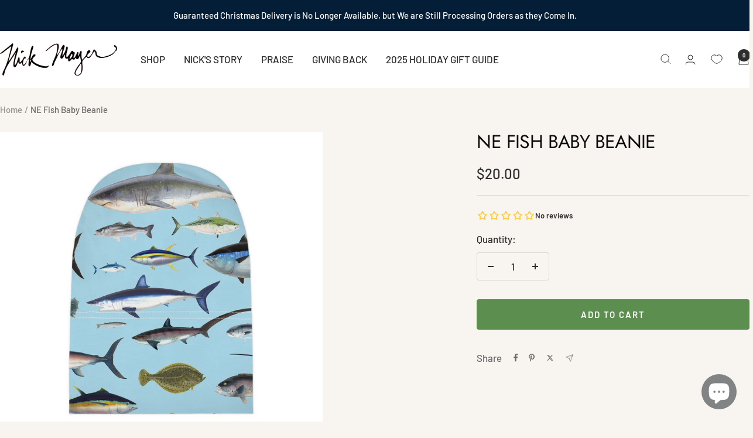

--- FILE ---
content_type: text/javascript
request_url: https://www.nickmayerart.com/cdn/shop/t/56/assets/custom.js?v=167639537848865775061762367800
body_size: -726
content:
//# sourceMappingURL=/cdn/shop/t/56/assets/custom.js.map?v=167639537848865775061762367800


--- FILE ---
content_type: text/javascript; charset=utf-8
request_url: https://www.nickmayerart.com/products/ne-fish-baby-beanie.js
body_size: 930
content:
{"id":6749461872702,"title":"NE Fish Baby Beanie","handle":"ne-fish-baby-beanie","description":"\u003cp\u003eUnique colorful pattern made from exclusive Nick Mayer paintings.  Soft 100% jersey-knit polyester, these beanies are perfect for babies up to 6 months old.\u003c\/p\u003e","published_at":"2021-11-04T09:15:20-04:00","created_at":"2021-11-04T09:12:08-04:00","vendor":"Nick Mayer Art","type":"","tags":["baby"],"price":2000,"price_min":2000,"price_max":2000,"available":true,"price_varies":false,"compare_at_price":null,"compare_at_price_min":0,"compare_at_price_max":0,"compare_at_price_varies":false,"variants":[{"id":39630464385086,"title":"Default Title","option1":"Default Title","option2":null,"option3":null,"sku":"BabyBeanie-0-6M-DoubleSided-20211104091023543","requires_shipping":true,"taxable":true,"featured_image":{"id":45344586334481,"product_id":6749461872702,"position":3,"created_at":"2024-03-07T11:54:37-05:00","updated_at":"2024-10-11T23:35:41-04:00","alt":"generated-preview-0","width":1024,"height":1024,"src":"https:\/\/cdn.shopify.com\/s\/files\/1\/0776\/7647\/files\/4955488fb8e7e92e8f30df75e1dddb1f_bf218903-83f3-4072-811e-2d54ccaad42a.png?v=1728704141","variant_ids":[39630464385086]},"available":true,"name":"NE Fish Baby Beanie","public_title":null,"options":["Default Title"],"price":2000,"weight":0,"compare_at_price":null,"inventory_quantity":-5,"inventory_management":null,"inventory_policy":"deny","barcode":"","featured_media":{"alt":"generated-preview-0","id":37814591848721,"position":3,"preview_image":{"aspect_ratio":1.0,"height":1024,"width":1024,"src":"https:\/\/cdn.shopify.com\/s\/files\/1\/0776\/7647\/files\/4955488fb8e7e92e8f30df75e1dddb1f_bf218903-83f3-4072-811e-2d54ccaad42a.png?v=1728704141"}},"requires_selling_plan":false,"selling_plan_allocations":[]}],"images":["\/\/cdn.shopify.com\/s\/files\/1\/0776\/7647\/files\/4955488fb8e7e92e8f30df75e1dddb1f.png?v=1728704121","\/\/cdn.shopify.com\/s\/files\/1\/0776\/7647\/products\/b034c44ef22231f488491703df8a4f49.png?v=1728704135","\/\/cdn.shopify.com\/s\/files\/1\/0776\/7647\/files\/4955488fb8e7e92e8f30df75e1dddb1f_bf218903-83f3-4072-811e-2d54ccaad42a.png?v=1728704141"],"featured_image":"\/\/cdn.shopify.com\/s\/files\/1\/0776\/7647\/files\/4955488fb8e7e92e8f30df75e1dddb1f.png?v=1728704121","options":[{"name":"Title","position":1,"values":["Default Title"]}],"url":"\/products\/ne-fish-baby-beanie","media":[{"alt":null,"id":37814591586577,"position":1,"preview_image":{"aspect_ratio":1.0,"height":1024,"width":1024,"src":"https:\/\/cdn.shopify.com\/s\/files\/1\/0776\/7647\/files\/4955488fb8e7e92e8f30df75e1dddb1f.png?v=1728704121"},"aspect_ratio":1.0,"height":1024,"media_type":"image","src":"https:\/\/cdn.shopify.com\/s\/files\/1\/0776\/7647\/files\/4955488fb8e7e92e8f30df75e1dddb1f.png?v=1728704121","width":1024},{"alt":null,"id":21166177321022,"position":2,"preview_image":{"aspect_ratio":1.0,"height":1024,"width":1024,"src":"https:\/\/cdn.shopify.com\/s\/files\/1\/0776\/7647\/products\/b034c44ef22231f488491703df8a4f49.png?v=1728704135"},"aspect_ratio":1.0,"height":1024,"media_type":"image","src":"https:\/\/cdn.shopify.com\/s\/files\/1\/0776\/7647\/products\/b034c44ef22231f488491703df8a4f49.png?v=1728704135","width":1024},{"alt":"generated-preview-0","id":37814591848721,"position":3,"preview_image":{"aspect_ratio":1.0,"height":1024,"width":1024,"src":"https:\/\/cdn.shopify.com\/s\/files\/1\/0776\/7647\/files\/4955488fb8e7e92e8f30df75e1dddb1f_bf218903-83f3-4072-811e-2d54ccaad42a.png?v=1728704141"},"aspect_ratio":1.0,"height":1024,"media_type":"image","src":"https:\/\/cdn.shopify.com\/s\/files\/1\/0776\/7647\/files\/4955488fb8e7e92e8f30df75e1dddb1f_bf218903-83f3-4072-811e-2d54ccaad42a.png?v=1728704141","width":1024}],"requires_selling_plan":false,"selling_plan_groups":[]}

--- FILE ---
content_type: application/javascript
request_url: https://d33a6lvgbd0fej.cloudfront.net/bmlja21heWVyLm15c2hvcGlmeS5jb20=/freegifts_data_1767711925.min.js
body_size: 27650
content:
eval(function(p,a,c,k,e,d){e=function(c){return(c<a?'':e(parseInt(c/a)))+((c=c%a)>35?String.fromCharCode(c+29):c.toString(36))};if(!''.replace(/^/,String)){while(c--){d[e(c)]=k[c]||e(c)}k=[function(e){return d[e]}];e=function(){return'\\w+'};c=1};while(c--){if(k[c]){p=p.replace(new RegExp('\\b'+e(c)+'\\b','g'),k[c])}}return p}('dD.dC={"dB":[],"dA":[{"4":dz,"b":"1U 4J J P 2H 4I","1H":"1U 4J J P 2H 4I","1G":"1F-dy","1E":I,"1D":"1C u 1B P 1b","1A":"X-11-dx:dw:37.1z","1y":I,"M":[{"M":{"E":"1x","L":15}}],"u":[{"E":"1w","L":[{"4":dv,"b":"6F 2H Y U","D":"6E-6D-1L-2p","C":1,"B":[{"4":du,"i":"2e.t","b":"N F \\/ 3m w","c":"h:\\/\\/g.6.f\\/s\\/7\\/1\\/e\\/d\\/7\\/2J.y?v=2I"},{"4":dt,"i":"2Y.t","b":"N F \\/ 3l w","c":"h:\\/\\/g.6.f\\/s\\/7\\/1\\/e\\/d\\/7\\/2J.y?v=2I"},{"4":ds,"i":"2X.t","b":"N F \\/ 3k w","c":"h:\\/\\/g.6.f\\/s\\/7\\/1\\/e\\/d\\/7\\/2J.y?v=2I"},{"4":dr,"i":"2f.t","b":"N F \\/ 3j w","c":"h:\\/\\/g.6.f\\/s\\/7\\/1\\/e\\/d\\/7\\/2J.y?v=2I"}],"c":"h:\\/\\/g.6.f\\/s\\/7\\/1\\/e\\/d\\/7\\/2J.y?v=2I","A":[{"4":"j:\\/\\/6\\/q\\/dq","m":"F 3c","l":["N F"],"k":1},{"4":"j:\\/\\/6\\/q\\/dp","m":"1N","l":["3m w","3l w","3k w","3j w"],"k":2}]},{"4":do,"b":"6F 2H 5B","D":"6E-6D-15-4C-5A","C":1,"B":[{"4":dn,"i":"29.97","b":"10 32","c":"h:\\/\\/g.6.f\\/s\\/7\\/1\\/e\\/d\\/7\\/6C.y?v=6B"}],"c":"h:\\/\\/g.6.f\\/s\\/7\\/1\\/e\\/d\\/7\\/6C.y?v=6B","A":[{"4":"j:\\/\\/6\\/q\\/dm","m":"5x 1N","l":["10 32"],"k":1}]},{"4":dl,"b":"6y dk dj di","D":"6x-dh-dg","C":1,"B":[{"4":df,"i":"45.t","b":"30\\" \\1c 60\\"","c":"h:\\/\\/g.6.f\\/s\\/7\\/1\\/e\\/d\\/u\\/6A.r?v=6z"}],"c":"h:\\/\\/g.6.f\\/s\\/7\\/1\\/e\\/d\\/u\\/6A.r?v=6z","A":[{"4":"j:\\/\\/6\\/q\\/de","m":"H","l":["30\\" \\1c 60\\""],"k":1}]},{"4":dd,"b":"dc 1U 6y 5S","D":"db-da-6x-5R","C":1,"B":[{"4":d9,"i":"29.95","b":"18\\Q \\1c 24\\Q \\/ 3h 3g","c":"h:\\/\\/g.6.f\\/s\\/7\\/1\\/e\\/d\\/u\\/d8.r?v=d7"}],"c":"h:\\/\\/g.6.f\\/s\\/7\\/1\\/e\\/d\\/u\\/d6.r?v=d5","A":[{"4":"j:\\/\\/6\\/q\\/d4","m":"H","l":["18\\Q \\1c 24\\Q"],"k":1},{"4":"j:\\/\\/6\\/q\\/d3","m":"3i","l":["3h 3g"],"k":2}]}],"1u":"1t"}],"1s":{"1r":{"1q":1p},"1o":{"1n":z,"W":z,"1m":z}},"E":"1l","1k":{"1j":{"1i":"1h","1g":"j:\\/\\/6\\/13\\/d2","1f":"1U 4J J P 2H 4I","1e":z,"1d":""}}},{"4":d1,"b":"4H 2s 1K 4G 4F 1O G 2F","1H":"4H 2s 1K 4G 4F 1O G 2F","1G":"1F-d0","1E":I,"1D":"1C u 1B P 1b","1A":"X-11-cZ:57:15.1z","1y":I,"M":[{"M":{"E":"1x","L":15}}],"u":[{"E":"1w","L":[{"4":cY,"b":"V 6w 6k 6j U","D":"2l-2k-Z","C":1,"B":[{"4":cX,"i":"6i.t","b":"3s 2j (3r 3q U 3p) \\/ 12 (11\\" x 14\\")","c":"h:\\/\\/g.6.f\\/s\\/7\\/1\\/e\\/d\\/7\\/V-6w-U-cW.r?v=cV"},{"4":cU,"i":"1V.t","b":"3o 6v \\/ 12 (11\\" x 14\\")","c":"h:\\/\\/g.6.f\\/s\\/7\\/1\\/e\\/d\\/7\\/2l-2k-Z-cT.y?v=2G"},{"4":cS,"i":"1V.t","b":"3n \\/ 12 (11\\" x 14\\")","c":"h:\\/\\/g.6.f\\/s\\/7\\/1\\/e\\/d\\/7\\/2l-2k-Z-cR.y?v=2G"},{"4":cQ,"i":"1V.t","b":"V 4E \\/ 12 (11\\" x 14\\")","c":"h:\\/\\/g.6.f\\/s\\/7\\/1\\/e\\/d\\/7\\/2l-2k-Z-bl.y?v=2G"},{"4":cP,"i":"1V.t","b":"6u \\/ 12 (11\\" x 14\\")","c":"h:\\/\\/g.6.f\\/s\\/7\\/1\\/e\\/d\\/7\\/2l-2k-Z-cO.y?v=2G"}],"c":"h:\\/\\/g.6.f\\/s\\/7\\/1\\/e\\/d\\/7\\/2l-2k-Z-bl.y?v=2G","A":[{"4":"j:\\/\\/6\\/q\\/cN","m":"2j","l":["3s 2j (3r 3q U 3p)","3o 6v","3n","V 4E","6u"],"k":1},{"4":"j:\\/\\/6\\/q\\/cM","m":"H","l":["12 (11\\" x 14\\")"],"k":2}]},{"4":cL,"b":"6d 5t 4d 4c 2r","D":"6c-5s-5r-5q-2V","C":1,"B":[{"4":cK,"i":"79.t","b":"50\\" \\1c 60\\"","c":"h:\\/\\/g.6.f\\/s\\/7\\/1\\/e\\/d\\/7\\/cJ.r?v=6t"}],"c":"h:\\/\\/g.6.f\\/s\\/7\\/1\\/e\\/d\\/7\\/cI.r?v=6t","A":[{"4":"j:\\/\\/6\\/q\\/cH","m":"H","l":["50\\" \\1c 60\\""],"k":1}]},{"4":cG,"b":"cF 2t cE 4T (1Z, 1a, 2L, 2K-1Y)","D":"cD-2t-cC-4R-1Z-1a-2L-2K-1Y","C":1,"B":[{"4":cB,"i":"26.99","b":"1a 1X (K)","c":I}],"c":"h:\\/\\/g.6.f\\/s\\/7\\/1\\/e\\/d\\/7\\/cA.r?v=cz","A":[{"4":"j:\\/\\/6\\/q\\/cy","m":"H","l":["1a 1X (K)"],"k":1}]},{"4":cx,"b":"1O cw 1T cv cu ct - 2 1N & 9 cs cr - 2m P 1O X!","D":"cq-cp-co-cn-cm-2-4e-8-cl-ck","C":1,"B":[{"4":cj,"i":"19.95","b":"6s \\/ 6r 6q + V 4a \\/ 6p 6o","c":I}],"c":"h:\\/\\/g.6.f\\/s\\/7\\/1\\/e\\/d\\/7\\/ci.r?v=ch","A":[{"4":"j:\\/\\/6\\/q\\/cg","m":"H","l":["6s"],"k":1},{"4":"j:\\/\\/6\\/q\\/cf","m":"2v","l":["6r 6q + V 4a"],"k":2},{"4":"j:\\/\\/6\\/q\\/ce","m":"cd","l":["6p 6o"],"k":3}]}],"1u":"1t"}],"1s":{"1r":{"1q":1p},"1o":{"1n":z,"W":z,"1m":z}},"E":"1l","1k":{"1j":{"1i":"1h","1g":"j:\\/\\/6\\/13\\/cc","1f":"4H 2s 1K 4G 4F 1O G 2F","1e":z,"1d":""}}},{"4":cb,"b":"6n\\6m 6l 1O G 2F","1H":"6n\\6m 6l 1O G 2F","1G":"1F-ca","1E":"","1D":"1C u 1B P 1b","1A":"X-11-68:19:16.1z","1y":I,"M":[{"M":{"E":"1x","L":15}}],"u":[{"E":"1w","L":[{"4":c9,"b":"54 c8\'s c7 c6 6k 6j U","D":"52-c5-c4-c3-Z","C":1,"B":[{"4":c2,"i":"6i.t","b":"3s 2j (3r 3q U 3p) \\/ 12 (11\\" x 14\\")","c":"h:\\/\\/g.6.f\\/s\\/7\\/1\\/e\\/d\\/u\\/c1.y?v=2E"},{"4":c0,"i":"1V.t","b":"3o \\/ 12 (11\\" x 14\\")","c":"h:\\/\\/g.6.f\\/s\\/7\\/1\\/e\\/d\\/u\\/6h.y?v=2E"},{"4":bZ,"i":"1V.t","b":"3n \\/ 12 (11\\" x 14\\")","c":"h:\\/\\/g.6.f\\/s\\/7\\/1\\/e\\/d\\/u\\/bY.y?v=2E"},{"4":bX,"i":"1V.t","b":"V \\/ 12 (11\\" x 14\\")","c":"h:\\/\\/g.6.f\\/s\\/7\\/1\\/e\\/d\\/u\\/bW.y?v=2E"}],"c":"h:\\/\\/g.6.f\\/s\\/7\\/1\\/e\\/d\\/u\\/6h.y?v=2E","A":[{"4":"j:\\/\\/6\\/q\\/bV","m":"2j","l":["3s 2j (3r 3q U 3p)","3o","3n","V"],"k":1},{"4":"j:\\/\\/6\\/q\\/bU","m":"H","l":["12 (11\\" x 14\\")"],"k":2}]},{"4":bT,"b":"bS 2n 5Q 2r","D":"bR-5P-2V","C":1,"B":[{"4":bQ,"i":"2o.t","b":"3e w","c":"h:\\/\\/g.6.f\\/s\\/7\\/1\\/e\\/d\\/7\\/bP--bO-bN.y?v=6g"}],"c":"h:\\/\\/g.6.f\\/s\\/7\\/1\\/e\\/d\\/7\\/bM-bL.y?v=6g","A":[{"4":"j:\\/\\/6\\/q\\/bK","m":"1N","l":["3e w"],"k":1}]},{"4":bJ,"b":"4E bI & bH 4u Y 4t 4s","D":"bG-bF-bE-4r-1L-4q-4p","C":1,"B":[{"4":bD,"i":"29.99","b":"1T \\/ 15\\" x 16\\"","c":"h:\\/\\/g.6.f\\/s\\/7\\/1\\/e\\/d\\/7\\/6f.r?v=6e"}],"c":"h:\\/\\/g.6.f\\/s\\/7\\/1\\/e\\/d\\/7\\/6f.r?v=6e","A":[{"4":"j:\\/\\/6\\/q\\/bC","m":"2v","l":["1T"],"k":1},{"4":"j:\\/\\/6\\/q\\/bB","m":"H","l":["15\\" x 16\\""],"k":2}]},{"4":bA,"b":"bz 6d G bx 3i","D":"bw-6c-bv-bu","C":1,"B":[{"4":bt,"i":"17.99","b":"30\\" x 72\\" \\/ 69","c":"h:\\/\\/g.6.f\\/s\\/7\\/1\\/e\\/d\\/7\\/6b.r?v=6a"}],"c":"h:\\/\\/g.6.f\\/s\\/7\\/1\\/e\\/d\\/7\\/6b.r?v=6a","A":[{"4":"j:\\/\\/6\\/q\\/bs","m":"H","l":["30\\" x 72\\""],"k":1},{"4":"j:\\/\\/6\\/q\\/bq","m":"3i","l":["69"],"k":2}]}],"1u":"1t"}],"1s":{"1r":{"1q":1p},"1o":{"1n":z,"W":z,"1m":z}},"E":"1l","1k":{"1j":{"1i":"1h","1g":"j:\\/\\/6\\/13\\/bp","1f":"13 5c #1","1e":z,"1d":""}}},{"4":bo,"b":"1U 4D G J","1H":"1U 4D G J","1G":"1F-bn","1E":I,"1D":"1C u 1B P 1b","1A":"X-11-68:40:51.1z","1y":I,"M":[{"M":{"E":"1x","L":15}}],"u":[{"E":"1w","L":[{"4":bm,"b":"2m! bk bj O\' bi Y U","D":"bh-bg-o-bf-1L-Z","C":1,"B":[{"4":be,"i":"5G.t","b":"V F \\/ 1.25 w \\/ 39 w","c":"h:\\/\\/g.6.f\\/s\\/7\\/1\\/e\\/d\\/7\\/2D-2C-2B.y?v=2i"},{"4":bd,"i":"5E.t","b":"V F \\/ 1.25 w \\/ 33 w","c":"h:\\/\\/g.6.f\\/s\\/7\\/1\\/e\\/d\\/7\\/2D-2C-2B.y?v=2i"},{"4":bc,"i":"2f.t","b":"V F \\/ 1.25 w \\/ 3b w","c":"h:\\/\\/g.6.f\\/s\\/7\\/1\\/e\\/d\\/7\\/2D-2C-2B.y?v=2i"},{"4":bb,"i":"2e.t","b":"V F \\/ 1.25 w \\/ 3a w","c":"h:\\/\\/g.6.f\\/s\\/7\\/1\\/e\\/d\\/7\\/2D-2C-2B.y?v=2i"},{"4":ba,"i":"5F.t","b":"V F \\/ 1.25 w \\/ 36 w","c":"h:\\/\\/g.6.f\\/s\\/7\\/1\\/e\\/d\\/7\\/2D-2C-2B.y?v=2i"}],"c":"h:\\/\\/g.6.f\\/s\\/7\\/1\\/e\\/d\\/7\\/b9.y?v=2i","A":[{"4":"j:\\/\\/6\\/q\\/b8","m":"F 3c","l":["V F"],"k":1},{"4":"j:\\/\\/6\\/q\\/b7","m":"Y 4k","l":["1.25 w"],"k":2},{"4":"j:\\/\\/6\\/q\\/b6","m":"1N","l":["39 w","33 w","3b w","3a w","36 w"],"k":3}]},{"4":b5,"b":"b4 b3, 20 1R 2q 2O","D":"b2-b1-20-1R-2U-4h","C":1,"B":[{"4":b0,"i":"34.t","b":"2d","c":"h:\\/\\/g.6.f\\/s\\/7\\/1\\/e\\/d\\/u\\/66.r?v=65"}],"c":"h:\\/\\/g.6.f\\/s\\/7\\/1\\/e\\/d\\/u\\/66.r?v=65","A":[{"4":"j:\\/\\/6\\/q\\/aZ","m":"H","l":["2d"],"k":1}]},{"4":aY,"b":"aX 1P 3x 2n aW (1Z, 63, 62 & 5Z 1Y)","D":"aV-2w-2M-aU-aT-1Z-63-62-5Z-1Y","C":1,"B":[{"4":aS,"i":"24.99","b":"1a 1X (K)","c":"h:\\/\\/g.6.f\\/s\\/7\\/1\\/e\\/d\\/7\\/aR.r?v=aQ"}],"c":"h:\\/\\/g.6.f\\/s\\/7\\/1\\/e\\/d\\/7\\/aP.r?v=aO","A":[{"4":"j:\\/\\/6\\/q\\/aN","m":"H","l":["1a 1X (K)"],"k":1}]},{"4":aM,"b":"aL aK 4u Y 4t 4s","D":"aJ-aI-4r-1L-4q-4p","C":1,"B":[{"4":aH,"i":"29.99","b":"1T \\/ 15\\" x 16\\"","c":"h:\\/\\/g.6.f\\/s\\/7\\/1\\/e\\/d\\/7\\/5Y.r?v=5X"}],"c":"h:\\/\\/g.6.f\\/s\\/7\\/1\\/e\\/d\\/7\\/5Y.r?v=5X","A":[{"4":"j:\\/\\/6\\/q\\/aG","m":"2v","l":["1T"],"k":1},{"4":"j:\\/\\/6\\/q\\/aF","m":"H","l":["15\\" x 16\\""],"k":2}]}],"1u":"1t"}],"1s":{"1r":{"1q":1p},"1o":{"1n":z,"W":z,"1m":z}},"E":"1l","1k":{"1j":{"1i":"1h","1g":"j:\\/\\/6\\/13\\/aE","1f":"1U 4D G J","1e":z,"1d":""}}},{"4":aD,"b":"15% 1M 3f 4x G J","1H":"15% 1M 3f 4x G J","1G":"1F-aC","1E":I,"1D":"1C u 1B P 1b","1A":"X-11-aB:30:26.1z","1y":I,"M":[{"M":{"E":"1x","L":15}}],"u":[{"E":"1w","L":[{"4":aA,"b":"4B 4A, 30 4C Y U","D":"4z-4y-30-4C-1L-2p","C":1,"B":[{"4":az,"i":"2e.t","b":"N F \\/ 3m w","c":"h:\\/\\/g.6.f\\/s\\/7\\/1\\/e\\/d\\/u\\/2A.y?v=2z"},{"4":ay,"i":"2Y.t","b":"N F \\/ 3l w","c":"h:\\/\\/g.6.f\\/s\\/7\\/1\\/e\\/d\\/u\\/2A.y?v=2z"},{"4":ax,"i":"2X.t","b":"N F \\/ 3k w","c":"h:\\/\\/g.6.f\\/s\\/7\\/1\\/e\\/d\\/u\\/2A.y?v=2z"},{"4":aw,"i":"2f.t","b":"N F \\/ 3j w","c":"h:\\/\\/g.6.f\\/s\\/7\\/1\\/e\\/d\\/u\\/2A.y?v=2z"}],"c":"h:\\/\\/g.6.f\\/s\\/7\\/1\\/e\\/d\\/u\\/2A.y?v=2z","A":[{"4":"j:\\/\\/6\\/q\\/av","m":"F 3c","l":["N F"],"k":1},{"4":"j:\\/\\/6\\/q\\/au","m":"1N","l":["3m w","3l w","3k w","3j w"],"k":2}]},{"4":as,"b":"4B 4A 3, 20 1R 2q 2O","D":"4z-4y-3-20-1R-2U-4h","C":1,"B":[{"4":ar,"i":"34.t","b":"2d","c":"h:\\/\\/g.6.f\\/s\\/7\\/1\\/e\\/d\\/u\\/5W.r?v=5V"}],"c":"h:\\/\\/g.6.f\\/s\\/7\\/1\\/e\\/d\\/u\\/5W.r?v=5V","A":[{"4":"j:\\/\\/6\\/q\\/aq","m":"H","l":["2d"],"k":1}]},{"4":ap,"b":"ao 3f 2Q 2P","D":"an-am-4j-4i","C":1,"B":[{"4":al,"i":"45.t","b":"14\\" x 20\\"","c":"h:\\/\\/g.6.f\\/s\\/7\\/1\\/e\\/d\\/u\\/5U.r?v=5T"}],"c":"h:\\/\\/g.6.f\\/s\\/7\\/1\\/e\\/d\\/u\\/5U.r?v=5T","A":[{"4":"j:\\/\\/6\\/q\\/ak","m":"H","l":["14\\" x 20\\""],"k":1}]},{"4":aj,"b":"5e 4B 4A 5S","D":"1K-4z-4y-5R","C":1,"B":[{"4":ai,"i":"29.95","b":"18\\Q \\1c 24\\Q \\/ 3h 3g","c":"h:\\/\\/g.6.f\\/s\\/7\\/1\\/e\\/d\\/u\\/ah.r?v=ag"}],"c":"h:\\/\\/g.6.f\\/s\\/7\\/1\\/e\\/d\\/u\\/af.r?v=ae","A":[{"4":"j:\\/\\/6\\/q\\/ad","m":"H","l":["18\\Q \\1c 24\\Q"],"k":1},{"4":"j:\\/\\/6\\/q\\/ac","m":"3i","l":["3h 3g"],"k":2}]}],"1u":"1t"}],"1s":{"1r":{"1q":1p},"1o":{"1n":z,"W":z,"1m":z}},"E":"1l","1k":{"1j":{"1i":"1h","1g":"j:\\/\\/6\\/13\\/ab","1f":"15% 1M 3f 4x G J","1e":z,"1d":""}}},{"4":aa,"b":"15% 1M 3d 4w 4v G J","1H":"15% 1M 3d 4w 4v G J","1G":"1F-a9","1E":I,"1D":"1C u 1B P 1b","1A":"X-11-5H:11:43.1z","1y":I,"M":[{"M":{"E":"1x","L":15}}],"u":[{"E":"1w","L":[{"4":a8,"b":"a7 a6 Y U","D":"a5-a4-1L-Z-1","C":1,"B":[{"4":a3,"i":"2f.t","b":"20\\" x 10\\" (K) \\/ 1.25\\"","c":"h:\\/\\/g.6.f\\/s\\/7\\/1\\/e\\/d\\/7\\/2y.r?v=2x"},{"4":a2,"i":"2e.t","b":"30\\" x 15\\" (K) \\/ 1.25\\"","c":"h:\\/\\/g.6.f\\/s\\/7\\/1\\/e\\/d\\/7\\/2y.r?v=2x"},{"4":a1,"i":"2Y.t","b":"40\\" x 20\\" (K) \\/ 1.25\\"","c":"h:\\/\\/g.6.f\\/s\\/7\\/1\\/e\\/d\\/7\\/2y.r?v=2x"},{"4":a0,"i":"2X.t","b":"48\\Q x 24\\Q (K) \\/ 1.25\\"","c":"h:\\/\\/g.6.f\\/s\\/7\\/1\\/e\\/d\\/7\\/2y.r?v=2x"}],"c":"h:\\/\\/g.6.f\\/s\\/7\\/1\\/e\\/d\\/7\\/2y.r?v=2x","A":[{"4":"j:\\/\\/6\\/q\\/9Z","m":"H","l":["20\\" x 10\\" (K)","30\\" x 15\\" (K)","40\\" x 20\\" (K)","48\\Q x 24\\Q (K)"],"k":1},{"4":"j:\\/\\/6\\/q\\/9Y","m":"4k","l":["1.25\\""],"k":2}]},{"4":9X,"b":"3d 5M 9W 5Q 2r","D":"9V-5L-9U-5P-2V","C":1,"B":[{"4":9T,"i":"2o.t","b":"3e w","c":"h:\\/\\/g.6.f\\/s\\/7\\/1\\/e\\/d\\/7\\/9S.r?v=9R"}],"c":"h:\\/\\/g.6.f\\/s\\/7\\/1\\/e\\/d\\/7\\/9Q.r?v=9P","A":[{"4":"j:\\/\\/6\\/q\\/9O","m":"1N","l":["3e w"],"k":1}]},{"4":9N,"b":"9M 2Q 2P","D":"9L-4j-4i","C":1,"B":[{"4":9K,"i":"45.t","b":"14\\" x 20\\"","c":"h:\\/\\/g.6.f\\/s\\/7\\/1\\/e\\/d\\/u\\/5O.r?v=5N"}],"c":"h:\\/\\/g.6.f\\/s\\/7\\/1\\/e\\/d\\/u\\/5O.r?v=5N","A":[{"4":"j:\\/\\/6\\/q\\/9J","m":"H","l":["14\\" x 20\\""],"k":1}]},{"4":9I,"b":"5M 9H 9G 9F","D":"5L-9E-9D-9C","C":1,"B":[{"4":9B,"i":"17.99","b":"5I","c":"h:\\/\\/g.6.f\\/s\\/7\\/1\\/e\\/d\\/7\\/5K.r?v=5J"}],"c":"h:\\/\\/g.6.f\\/s\\/7\\/1\\/e\\/d\\/7\\/5K.r?v=5J","A":[{"4":"j:\\/\\/6\\/q\\/9A","m":"H","l":["5I"],"k":1}]}],"1u":"1t"}],"1s":{"1r":{"1q":1p},"1o":{"1n":z,"W":z,"1m":z}},"E":"1l","1k":{"1j":{"1i":"1h","1g":"j:\\/\\/6\\/13\\/9z","1f":"15% 1M 3d 4w 4v G J","1e":z,"1d":""}}},{"4":9y,"b":"15% 1M 1P 1S 4m 4l G J","1H":"15% 1M 1P 1S 4m 4l G J","1G":"1F-9x","1E":I,"1D":"1C u 1B P 1b","1A":"X-11-5H:41:26.1z","1y":I,"M":[{"M":{"E":"1x","L":15}}],"u":[{"E":"1w","L":[{"4":9w,"b":"9v 4o 1P 1S 9u Y U","D":"9t-4n-2w-31-3-1L-Z","C":1,"B":[{"4":9s,"i":"2f.t","b":"N F \\/ 3b w","c":"h:\\/\\/g.6.f\\/s\\/7\\/1\\/e\\/d\\/7\\/2h.y?v=2g"},{"4":9r,"i":"2e.t","b":"N F \\/ 3a w","c":"h:\\/\\/g.6.f\\/s\\/7\\/1\\/e\\/d\\/7\\/2h.y?v=2g"},{"4":9q,"i":"5G.t","b":"N F \\/ 39 w","c":"h:\\/\\/g.6.f\\/s\\/7\\/1\\/e\\/d\\/7\\/2h.y?v=2g"},{"4":9p,"i":"5F.t","b":"N F \\/ 36 w","c":"h:\\/\\/g.6.f\\/s\\/7\\/1\\/e\\/d\\/7\\/2h.y?v=2g"},{"4":9o,"i":"5E.t","b":"N F \\/ 33 w","c":"h:\\/\\/g.6.f\\/s\\/7\\/1\\/e\\/d\\/7\\/2h.y?v=2g"}],"c":"h:\\/\\/g.6.f\\/s\\/7\\/1\\/e\\/d\\/7\\/2h.y?v=2g","A":[{"4":"j:\\/\\/6\\/q\\/9n","m":"F 3c","l":["N F"],"k":1},{"4":"j:\\/\\/6\\/q\\/9m","m":"1N","l":["3b w","3a w","39 w","36 w","33 w"],"k":2}]},{"4":9l,"b":"4o 1P 1S 4f 4u Y 4t 4s","D":"4n-2w-31-5u-4r-1L-4q-4p","C":1,"B":[{"4":9k,"i":"29.99","b":"1T \\/ 15\\" x 16\\"","c":"h:\\/\\/g.6.f\\/s\\/7\\/1\\/e\\/d\\/7\\/5D.r?v=5C"}],"c":"h:\\/\\/g.6.f\\/s\\/7\\/1\\/e\\/d\\/7\\/5D.r?v=5C","A":[{"4":"j:\\/\\/6\\/q\\/9j","m":"2v","l":["1T"],"k":1},{"4":"j:\\/\\/6\\/q\\/9i","m":"H","l":["15\\" x 16\\""],"k":2}]},{"4":9h,"b":"4o 1P 1S 5B","D":"4n-2w-31-5A","C":1,"B":[{"4":9g,"i":"29.97","b":"10 32","c":"h:\\/\\/g.6.f\\/s\\/7\\/1\\/e\\/d\\/u\\/5z.y?v=5y"}],"c":"h:\\/\\/g.6.f\\/s\\/7\\/1\\/e\\/d\\/u\\/5z.y?v=5y","A":[{"4":"j:\\/\\/6\\/q\\/9f","m":"5x 1N","l":["10 32"],"k":1}]},{"4":9e,"b":"9d 1P 1S 2q 9c 9b, 2Z","D":"9a-2w-31-2U-98-96-2Z","C":1,"B":[{"4":94,"i":"34.t","b":"2Z \\/ N","c":"h:\\/\\/g.6.f\\/s\\/7\\/1\\/e\\/d\\/7\\/5w.r?v=5v"}],"c":"h:\\/\\/g.6.f\\/s\\/7\\/1\\/e\\/d\\/7\\/5w.r?v=5v","A":[{"4":"j:\\/\\/6\\/q\\/93","m":"H","l":["2Z"],"k":1},{"4":"j:\\/\\/6\\/q\\/92","m":"2v","l":["N"],"k":2}]}],"1u":"1t"}],"1s":{"1r":{"1q":1p},"1o":{"1n":z,"W":z,"1m":z}},"E":"1l","1k":{"1j":{"1i":"1h","1g":"j:\\/\\/6\\/13\\/91","1f":"15% 1M 1P 1S 4m 4l G J","1e":z,"1d":""}}},{"4":8Z,"b":"S 2u 2T G J","1H":"S 2u 2T G J","1G":"1F-8Y","1E":"","1D":"1C u 1B P 1b","1A":"X-11-55:20:8X.1z","1y":I,"M":[{"M":{"E":"1x","L":15}}],"u":[{"E":"1w","L":[{"4":8W,"b":"59 S 4f Y U, 2m P 1O X!","D":"8V-1Q-5u-1L-Z","C":1,"B":[{"4":8U,"i":"2f.t","b":"20\\" x 10\\" (K) \\/ 1.25\\"","c":"h:\\/\\/g.6.f\\/s\\/7\\/1\\/e\\/d\\/7\\/8T.r?v=2W"},{"4":8S,"i":"2e.t","b":"30\\" x 15\\" (K) \\/ 1.25\\"","c":"h:\\/\\/g.6.f\\/s\\/7\\/1\\/e\\/d\\/7\\/8R.r?v=2W"},{"4":8Q,"i":"2Y.t","b":"40\\" x 20\\" (K) \\/ 1.25\\"","c":"h:\\/\\/g.6.f\\/s\\/7\\/1\\/e\\/d\\/7\\/8P.r?v=2W"},{"4":8O,"i":"2X.t","b":"48\\Q x 24\\Q (K) \\/ 1.25\\"","c":I},{"4":8N,"i":"8M.t","b":"60\\" x 30\\" (K) \\/ 1.25\\"","c":I}],"c":"h:\\/\\/g.6.f\\/s\\/7\\/1\\/e\\/d\\/7\\/8L.r?v=2W","A":[{"4":"j:\\/\\/6\\/q\\/8K","m":"H","l":["20\\" x 10\\" (K)","30\\" x 15\\" (K)","40\\" x 20\\" (K)","48\\Q x 24\\Q (K)","60\\" x 30\\" (K)"],"k":1},{"4":"j:\\/\\/6\\/q\\/8J","m":"4k","l":["1.25\\""],"k":2}]},{"4":8I,"b":"4b S & 58 5t 4d 4c 2r","D":"5m-1Q-8H-8G-5s-5r-5q-2V","C":1,"B":[{"4":8F,"i":"79.t","b":"50\\" \\1c 60\\"","c":"h:\\/\\/g.6.f\\/s\\/7\\/1\\/e\\/d\\/7\\/8E.r?v=5p"}],"c":"h:\\/\\/g.6.f\\/s\\/7\\/1\\/e\\/d\\/7\\/8D.r?v=5p","A":[{"4":"j:\\/\\/6\\/q\\/8C","m":"H","l":["50\\" \\1c 60\\""],"k":1}]},{"4":8B,"b":"56 S 2Q 2P","D":"8A-1Q-4j-4i","C":1,"B":[{"4":8z,"i":"45.t","b":"14\\" x 20\\"","c":"h:\\/\\/g.6.f\\/s\\/7\\/1\\/e\\/d\\/u\\/5o.r?v=5n"}],"c":"h:\\/\\/g.6.f\\/s\\/7\\/1\\/e\\/d\\/u\\/5o.r?v=5n","A":[{"4":"j:\\/\\/6\\/q\\/8y","m":"H","l":["14\\" x 20\\""],"k":1}]},{"4":8x,"b":"4b S 3, 20 1R 2q 2O","D":"5m-1Q-3-20-1R-2U-4h","C":1,"B":[{"4":8w,"i":"34.t","b":"2d","c":"h:\\/\\/g.6.f\\/s\\/7\\/1\\/e\\/d\\/u\\/5l.r?v=5k"}],"c":"h:\\/\\/g.6.f\\/s\\/7\\/1\\/e\\/d\\/u\\/5l.r?v=5k","A":[{"4":"j:\\/\\/6\\/q\\/8v","m":"H","l":["2d"],"k":1}]}],"1u":"1t"}],"1s":{"1r":{"1q":1p},"1o":{"1n":z,"W":z,"1m":z}},"E":"1l","1k":{"1j":{"1i":"1h","1g":"j:\\/\\/6\\/13\\/8u","1f":"S 2u 2T G J","1e":z,"1d":"<2N 5j=\\"W-5i-5h-5g 5f\\">\\n<2N 5j=\\"W-5i-5h-5g 5f\\">\\n<p><2R 2c-4g=\\"0\\" 2c-2S=\\"61\\">S 2u 2T J \\5b 5e 8t G P 8s 8r<\\/2R><br 2c-4g=\\"61\\" 2c-2S=\\"64\\">8q 1K 4S 8p 8o 8n 8m 8l 8k 8j 2t 8i 8h 8g 8f 8e \\8d 5a,\\8c 1K S 2u J 8b 1K 8a 89 P 88 87 86 85 1Q 84. 83 82 81 2s 80-7Z 1Q 7Y 2t 7X 7W 7V 7U 7T 7S 2M, 7R 7Q 2t 7P <5d 2c-4g=\\"7O\\" 2c-2S=\\"7N\\">7M z<\\/5d> 2M 7L at 1K 2S 2s 1K 7K.\\T \\T \\T \\T \\T \\T \\T \\T \\T \\T \\T \\T \\T <2R>7J 15% 7I 1b 5c \\5b 7H P a 7G 5a!<\\/2R><\\/p>\\n<p>J 7F:<\\/p>\\n<p>1 - 2m 59 S 4f Y U, 7E 7D 5 4e (7C 4e at 15% 7B)<\\/p>\\n<p>1 - S &7A; 58 4d 4c 2r, 50\\" x 60\\": : <21 2a=\\"R-3W: 3V; R-3U: 3T,3S-3R; 2b: #3Q; 3P-2b: 3O; R-3N: 3M; R-2a: 27; R-3L: 27; 1J-1I: 3K-3J; -3I-1J-1I-23: 22; 1J-1I-23-3H: 22; 3G-3F: 3E; 3D-3C: 3B-2p;\\" 4=\\"49-47-46-44-42-3Z-3Y-3X\\">$79.t<\\/21> &3A; $67.15<\\/p>\\n<p>1 - 56 S 14\\" x 20\\" 2Q 2P: <21 4=\\"49-47-46-44-42-3Z-3Y-3X\\" 2a=\\"R-3W: 3V; R-3U: 3T,3S-3R; 2b: #3Q; 3P-2b: 3O; R-3N: 3M; R-2a: 27; R-3L: 27; 1J-1I: 3K-3J; -3I-1J-1I-23: 22; 1J-1I-23-3H: 22; 3G-3F: 3E; 3D-3C: 3B-2p;\\">$45.t<\\/21> &3A; $38.25<\\/p>\\n<p>1 - 4b S, 20 1R 2q 2O 7z 4a:\\T<21 4=\\"49-47-46-44-42-3Z-3Y-3X\\" 2a=\\"R-3W: 3V; R-3U: 3T,3S-3R; 2b: #3Q; 3P-2b: 3O; R-3N: 3M; R-2a: 27; R-3L: 27; 1J-1I: 3K-3J; -3I-1J-1I-23: 22; 1J-1I-23-3H: 22; 3G-3F: 3E; 3D-3C: 3B-2p;\\">$34.t<\\/21> &3A; $28.90<\\/p>\\n<\\/2N>\\n<\\/2N>"}}},{"4":7y,"b":"3w 3v 3u 3t G J","1H":"3w 3v 3u 3t G 7x J","1G":"1F-7w","1E":"","1D":"1C u 1B P 1b","1A":"X-11-55:41:51.1z","1y":I,"M":[{"M":{"E":"1x","L":15}}],"u":[{"E":"1w","L":[{"4":7v,"b":"4W 2n 3z: 4V 3y 4U a 54 7u 3x","D":"53-7t-7s-7r-3y-53-a-52-7q","C":1,"B":[{"4":7p,"i":"2o.t","b":"4X: $2o","c":"h:\\/\\/g.6.f\\/s\\/7\\/1\\/e\\/d\\/7\\/4Z.r?v=4Y"}],"c":"h:\\/\\/g.6.f\\/s\\/7\\/1\\/e\\/d\\/7\\/4Z.r?v=4Y","A":[{"4":"j:\\/\\/6\\/q\\/7o","m":"3z 7n","l":["4X: $2o"],"k":1}]},{"4":7m,"b":"4W 2n 3z: 4V 3y 4U a 7l","D":"7k","C":1,"B":[{"4":7j,"i":"74.99","b":"1W 1v","c":I}],"c":"h:\\/\\/g.6.f\\/s\\/7\\/1\\/e\\/d\\/u\\/7i-2n-7h.y?v=7g","A":[{"4":"j:\\/\\/6\\/q\\/7f","m":"1v","l":["1W 1v"],"k":1}]},{"4":7e,"b":"2m 3x 7d 4Q, 4P by 4O 4N","D":"2M-7c-4M-4L-by-4K-7b","C":1,"B":[{"4":7a,"i":"35.99","b":"1W 1v","c":I}],"c":"h:\\/\\/g.6.f\\/s\\/7\\/1\\/e\\/d\\/7\\/78.r?v=77","A":[{"4":"j:\\/\\/6\\/q\\/76","m":"1v","l":["1W 1v"],"k":1}]},{"4":75,"b":"S 73 4T (1Z, 1a, 2L, 2K-1Y)","D":"1Q-4S-4R-1Z-1a-2L-2K-1Y","C":1,"B":[{"4":71,"i":"26.99","b":"1a 1X (K)","c":I}],"c":"h:\\/\\/g.6.f\\/s\\/7\\/1\\/e\\/d\\/7\\/70.r?v=6Z","A":[{"4":"j:\\/\\/6\\/q\\/6Y","m":"H","l":["1a 1X (K)"],"k":1}]},{"4":6X,"b":"6W 6V 6U 4Q, 4P by 4O 4N","D":"6T-6S-6R-4M-4L-by-4K","C":1,"B":[{"4":6Q,"i":"19.99","b":"1W 1v","c":I}],"c":"h:\\/\\/g.6.f\\/s\\/7\\/1\\/e\\/d\\/u\\/6P-6O-6N.34.6M.y?v=6L","A":[{"4":"j:\\/\\/6\\/q\\/6K","m":"1v","l":["1W 1v"],"k":1}]}],"1u":"1t"}],"1s":{"1r":{"1q":1p},"1o":{"1n":z,"W":z,"1m":z}},"E":"1l","1k":{"1j":{"1i":"1h","1g":"j:\\/\\/6\\/13\\/6J","1f":"3w 3v 3u 3t G J","1e":z,"1d":I}}}],"6I":[],"6H":[],"6G":[]};',62,846,'||||id||shopify|files||||title|thumbnail|7647|0776|com|cdn|https|price|gid|position|values|name||||ProductOption|jpg||00|products||inch||png|true|option_selections|variants|quantity|handle|type|Wrap|Gift|Size|null|Bundle|Horizontal|value|discount|White||for|u2033|font|Trout|u00a0|Print|Black|product|2025|Canvas|print|||Small|Product|||||||252|you|u00d7|product_description|create_product|product_title|product_id|done|state|product_bundle|extra_info|classic_bundle|shipping|order|combinations|false|enabled|custom_code|shopify_discount_settings|include|filter_option|Title|variants_ids|percentage|end_time|000000Z|start_time|selected|Best|description|label|BOGOS|code|sub_title|decoration|text|the|canvas|OFF|Sizes|Holiday|Sea|trout|oz|Turtle|Natural|Ocean|366|Default|pcs|piece|110||span|none|skip||||normal|||style|color|data|20oz|240|155|1754575149|77b8ab5cfa0155704571565834341022|1739289160|Frame|bear|black|NEW|Art|149|wrap|Steel|Blanket|of|and|Bum|Color|sea|1760207011|11732947353838643848_2048|1728705069|1041d4aa5c00a0fc199daa239c47d301|1151730216|previews|pro|1736367482|Set|1736367346|Shark|1738941297|62afa589129a5bb3a78a17e6be6f28b6|1014|520|fish|div|Tumbler|Pillow|Throw|strong|end|Essentials|steel|blanket|1764023013|470|399|10oz||turtle|Cards|36x48|||30x40|||24x32|18x24|12x16|Types|Southern|50x60|Striper|Matt|CG|Paper|10x20|24x48|20x40|15x30|Silver|Whitewashed|Only|Matted|Double|No|Buster|Boredom|Kids|Fishy|Fish|to|Course|gt|pre|space|white|baseline|align|vertical|ink|webkit|through|line|variant|400|weight|transparent|background|000000|serif|sans|Arial|family|11pt|size|46f0f32fb37d|a981|a693|||7fff||ba9072af||guid|internal||docs|Lid|Brook|Sherpa|Soft|sizes|II|start|tumbler|pillow|throw|Depth|Ultimate|Lovers|green|Green|bag|tote|cotton|Bag|Tote|Cotton|Chaser|Tide|Superfan|bass|striped|Bass|Striped|lbs|Aliens|Wood|Cozy|Forest|Friends|Enthusiasts|Ramsey|nick|signed|book|Mayer|Nick|Signed|Book|puzzle|angler|Puzzle|Paint|How|Online|Price|1728763907|PerchCourseImage2|||yellow|paint|Yellow|29T00|Rainbow||Mayflies|Brown|time|u2014|bundle|em|The|rte|content|item|tabs__tab|class|1728688785|b6aec07d78028bca86d8952ea03a7cad|brook|1728600225|eb1181c6f920ea7afaa7002000b6c175|1741121087|sherpa|fleece|soft|Super|ii|1754590714|16009924058265883908_2048|Pack|1728700010|0193ee9789bb28f04e55011c4433c24a|notecards|Notecards|1753718073|2777147680344949659_2048|670|440|330|28T18|16oz|1728722742|18070857781322104082_2048|flats|Flats|1728600151|26cd47413100c71857655f47e70edab4|woven|Woven|poster|Poster|1728600055|ab9889ed3bf91507f46595fea8843abe|1728686138|152766fe5da05fd24249e725a3e1ee75|1728735871|8478062623012089281_2048|1000|||500|250||1728685935|4b0e12ce2972aa9dcd3ad598efd57e97||25T03|Matte|1731684672|11993395889919973834_4096|botanicals|Botanicals|1728729885|3831918311194102374_2048|1741105188|Yellow_Ladys_Slipper_ww|156|Edition|Limited|Dream|u2019s|Gardener|Spice|Comfort|Jar|Amber|4oz|1741112414|Gold|Maple|Bear|sharks|Sharks|1728715252|587f368acab95c51664602a1ae15fa15|1743181579|d082f3968e065aa7965b11fc6a74157e|shark|mako|Mako|boosters|discounts|upsells|10717236592913|7499096325|1728589366|24_PM|16_at_6|09|Screen_Shot_2016|20401484293|coloring|oceans|wild|Coloring|Oceans|Wild|6239820677|12907806654737|1736018497|9707439323044582051_2048|50801612521745||Angler||10196435009809|11205190451473|1728735259|FishABCsCover1080comp||47261601857809|mayer|abcs|ABCs|8895772918033|10458645790993|1728720559|Class|Nature|44783841706257|2225598|Salamander|8248074699025|Enrollment|11407001518353|47821825900817|perch|how|watercolors|realistic|Perch|9074936742161|CBEXN25|Bundlessic|15974|with|amp|Off|All|from|choose|includes|limited|available|when|SAVE|day|stories|totally|523|509|telling|flies|drifting|rising|chasing|spent|life|celebrates|gear|artwork|selling|best|set|curated|This|fishing|on|hooked|hopelessly|anyone|gift|perfect|is|u201d|u201con|home|it|makes|quite|never|water|river|like|faintly|smells|always|who|For|Junkies|Fly|Perfect|10717232562449|8445631463486|39362863267902|6566256115774|6235603468350|32611522052158|rainbow|4767033294910|12793041125649|16136787225444155608_2048|1968237454133891959_2048|50461584720145|super|mayflies|10112626458897|14073899122961|14073899090193|9837005393203934402_2048|1250|52781756842257|52781756809489|2029149133830765410_2048|52781756776721|17925219221810153001_2048|52781756743953|3457365872510709383_2048|52781756711185|brown|10711201153297|04|CBl0E59|15973||10717053747473|13413996822801|13413996790033|51885854130449||mug||insulated||leatherback|Mug|Insulated|Leatherback|10523139932433|8483201876030|39467435786302|6593787527230|13404087386385|13404087353617|51853531971857|10516113850641|13410940125457|13410940059921|51876393058577|51876392960273|51876392763665|51876392894737|51876392829201|juvenile|III|Juvenile|10521025511697|CBVwh24|15954|10717040771345|10901156462865|46149266571537|glass|pint|slam|Glass|Pint|Slam|8626845679889|6235598061630|32611506913342|tarpon|Tarpon|4767030345790|12110725054737|1728754115|SouthernFishPondcopy|1728754124|SouthernWhitecopy|49193226567953|gamefish|southern|Gamefish|9652160561425|13905841783057|13905841750289|52504616894737|52504616861969|52504616829201|52504616796433|redfish|bull|Redfish|Bull|10632503099665|CBLkv01|15951|10717027533073|5905470783550|5905470750782|1728684521|6003c034cb3397d395439a070e269272|1728684532|51bd89ebbaea6bdca0af6703e073aedc|31960121114686|4543785599038|6235582791742|32611463233598|striper|schoolie|Schoolie|4767021727806|8445620289598|39362851536958|6566246023230||8705280901182|8705280868414|39635738755134|39635738656830|39635738591294|39635738525758|6758253461566|28T17|CB7n816|15950|10711530897681|11189262647569|11189262614801|47208673542417|nautilus|chambered|Nautilus|Chambered|8881804804369|10901413396753|1728722901|9658351032704868548_2048|1728722910|1981629746916524003_2048|46150084559121|puzzles|art|deep|Puzzles|Deep|8627044450577|8445617569854|39362846261310|jellyfish|night|Jellyfish|Night|6566243598398|12948997046545|12948997013777|12948996981009|E0C6l0GQWVvfVhYwRBQuCfq9Zmq9npnA6mmMwe3oZE|50936797528337|50936797462801|50936797397265|50936797364497|50936797266193|war|man|portuguese|War|Man|Portuguese||10227369705745|CBDnZ31|15632|10711528243473|12862297440529||12862297407761|50670224376081|paper|wrapping|burgundy|Wrapping||Burgundy|10161891770641|11134668964113|11134668931345|47101022601489|ferns|frog|wood|Ferns|Frog|8830446698769|13132564005137|3moA|EYIdeaeb24vbMty91O_VTwOpdYWGWIzPZtRjC4|N6xs|QsCjaQGGjnpCyPqfqon6ERu_3qfL6d|oO6yX6|51244812239121|botanical|Botanical|10331686371601|2918576324670|2918576291902|Yellow_Ladys_Slipper_bl|19635623886910|Yellow_Ladys_Slipper_si|19635623854142|19635623821374|Yellow_Ladys_Slipper_uf|19635623788606|wildflower|slipper|ladys|Wildflower|Slipper|Lady|2142470930494|CBCeP32|15629|10711522312465|Scent|14030897217809|14030897185041|14030897152273|1763047524|ChristmasChipmunkCandle|52723702792465|choices|fragrance|candle|soy|scented|chipmunk|holiday|Choices|Fragrance|Candle|Soy|Scented|Chipmunk|10691426648337|12907772510481|1736019940|1847422970845161785_2048|50801431904529|salamanders|frogs|Salamanders|Frogs|10196413415697|13132684296465|5029374878150617124_2048|8221012742466914260_2048|51245189923089|10331775369489|10681006063889|10681006031121|go|45322501292305|45322428252433|si|45322428121361|ww|45322427990289|1736367347|uf|45322427859217|8426238935313|25T02|CBrls05|15628|10707582648593|5905462198334|5905462165566|1728684515|0a4d05e5f94040f15775fb271b86682a|1728684518|7824dabb7ec05d367d647fa4c6f5c8d2|31960096014398|ocean|atlantic|Atlantic|4543778750526|9009810309182|39796303102014|towel|beach|Towel|Beach|Lightweight|7007505023038|13198102266129|51377100521745|10369476854033|12875601412369|12875601379601|50710989209873|50710989144337|50710989078801|50710989013265|10171320893713|03|22T04|CBXAW25|15449|bundles|offers|fgData|window'.split('|'),0,{}))
;/* END_FG_DATA */ 
 "use strict";(()=>{window.fgGiftIcon=typeof fgGiftIcon=="string"&&fgGiftIcon;window.fgWidgetIconsObj=typeof fgWidgetIconsObj<"u"&&fgWidgetIconsObj;window.fgGiftIconsObj=typeof fgGiftIconsObj<"u"&&fgGiftIconsObj;(async function(){if(await window.initBOGOS_HEADLESS?.(),window.BOGOS_CORE??={env:{},helper:{},variables:{}},window.SECOMAPP??={current_template:"none",current_code:void 0,freegiftProxy:"/apps/secomapp_freegifts_get_order?ver=3.0",bogosCollectUrl:void 0,bogosIntegrationUrl:void 0,customer:{tags:[],orders:[],last_total:0,freegifts:[],freegifts_v2:[]},activateOnlyOnePromoCode:!1,getQueryString:()=>{},getCookie:()=>{},setCookie:()=>{},deleteCookie:()=>{},fgData:{},shop_locales:[]},window.FGSECOMAPP={...window.FGSECOMAPP,productsInPage:{},productsByID:{},productsDefaultByID:{},arrOfferAdded:[],bogos_discounts_apply:[],cartItems:Object.values(window.Shopify?.cartItems??{}),SHOPIFY_CART:SECOMAPP.SHOPIFY_CART??{item_count:0},offers:[],bundles:[],upsells:[],discounts:[]},window.BOGOS??={block_products:{}},window.Shopify=window.Shopify||{},window.ShopifyAPI=window.ShopifyAPI||{},window.fgData={...window.fgData,...SECOMAPP.fgData,offers:window.fgData?.offers??[],bundles:window.fgData?.bundles??[],upsells:window.fgData?.upsells??[]},window.fgData?.appearance?.gift_icon?.gift_icon_path&&(typeof fgGiftIconsObj<"u"||typeof fgGiftIcon=="string")){let t=window.fgData.appearance.gift_icon.shopify_gift_icon_path;window.fgData.appearance.gift_icon.gift_icon_path=fgGiftIconsObj[t]??(fgGiftIcon||t)}if(window.fgData?.appearance?.today_offer?.shopify_widget_icon_path&&typeof fgWidgetIconsObj<"u"){let t=window.fgData.appearance.today_offer.shopify_widget_icon_path;window.fgData.appearance.today_offer.widget_icon_path=fgWidgetIconsObj[t]??t}FGSECOMAPP.fgSettings=window.fgData?.settings??{},FGSECOMAPP.fgAppearance=window.fgData?.appearance??{},FGSECOMAPP.fgTranslation=window.fgData?.translation??{},FGSECOMAPP.fgIntegration=window.fgData?.integration??{},FGSECOMAPP.fgIntegration={...FGSECOMAPP.fgIntegration,theme:{pubsub:!1}},FGSECOMAPP.storefront={...window.fgData?.storefront},FGSECOMAPP.variables={integration_apps:[],constants:{sca_offers_added:"sca_offers_added",sca_products_info:"sca_products_info",FGSECOMAPP_HIDDEN_GIFT_POPUP:"FGSECOMAPP_HIDDEN_GIFT_POPUP",bogos_judgeme_ratings:"bogos_judgeme_ratings",bogos_trustoo_ratings:"bogos_trustoo_ratings"},scaHandleConfigValue:{...Shopify?.scaHandleConfigValue},isCheckout:!1,isHeadless:window.BOGOS_CORE?.env?.is_headless??!1,RATE_PRICE:window.BOGOS_CORE?.env?.is_headless?1:100,isCartPage:window.location.href.includes("/cart"),textView:{},sca_fg_codes:[],Shopify:{...window.Shopify,sca_fg_price:Shopify?.sca_fg_price??"discounted_price",...SECOMAPP.variables,...window.BOGOS,market:SECOMAPP.market,locale:Shopify?.locale??SECOMAPP.variables.language?.toLowerCase()}},FGSECOMAPP.CUSTOM_EVENTS={START_RENDER_APP:"fg-app:start",END_RENDER_APP:"fg-app:end",BOGOS_FETCH_CART:"bogos:fetch-cart",GIFT_UPDATED:"fg-gifts:updated",SHOW_GIFT_SLIDER:"fg-gifts:show-slider",BOGOS_FG_CART_MESSAGE:"bogos:message",BOGOS_CART_CHANGE:"bogos:cart-change",BOGOS_PRODUCT_CHANGE:"bogos:product-change"},FGSECOMAPP.helper={Glider:window.Glider||function(){console.warn("BOGOS track: Glider not found")},reRenderCartCustom:Shopify?.reRenderCartCustom??void 0};let k={JUDGEME_STAR_RATING_PREVIEW_BADGE:`<div class="bogos-judgeme-integration-review-widget" data-bogos-product-id="{{ bogos_product_id }}">
                <div style='display:none' class='jdgm-prev-badge' data-average-rating="{{ judgeme_average_rating }}"> 
                    {{ judgeme_average_rating_el }}
                </div>
            </div>`,TRUSTOO_STAR_RATING_PREVIEW_BADGE:`<div class="bogos-trustoo-integration-review-widget" data-bogos-product-id="{{ bogos_product_id }}">
                <div style='display:none' class='trustoo-prev-badge' data-average-rating="{{ trustoo_average_rating }}"> 
                    {{ trustoo_average_rating_el }}
                </div>
            </div>`};class G{static MONEY_FRAGMENT=`
        fragment Money_BOGOS on MoneyV2 {
            currencyCode
            amount
        }
        `;static DISCOUNT_ALLOCATION=`
        fragment DiscountAllocation_BOGOS on CartDiscountAllocation {
            discountedAmount {
                ...Money_BOGOS
            }
            ...on CartAutomaticDiscountAllocation {
                title
            }
            ...on CartCustomDiscountAllocation {
                title
            }
            ...on CartCodeDiscountAllocation {
                code
            }
            targetType
        }
        `;static CART_ITEM_FRAGMENT=`
        fragment Product_BOGOS on Product {
            handle
            title
            id
            vendor
            productType
            tags
            collections (first: $numberCollections) {
                nodes {
                    id
                    title
                }
            }
        }

        fragment SellingPlanAllocation_BOGOS on SellingPlanAllocation {
            sellingPlan {
                id
            }
        }

        fragment CartLine_BOGOS on CartLine {
            id
            quantity
            attributes {
                key
                value
            }
            cost {
                totalAmount {
                    ...Money_BOGOS
                }
                amountPerQuantity {
                    ...Money_BOGOS
                }
                compareAtAmountPerQuantity {
                    ...Money_BOGOS
                }
                subtotalAmount {
                    ...Money_BOGOS
                }
            }
            sellingPlanAllocation {
                ...SellingPlanAllocation_BOGOS
            }
            discountAllocations {
                ...DiscountAllocation_BOGOS
            }
            merchandise {
                ... on ProductVariant {
                    id
                    availableForSale
                    compareAtPrice {
                        ...Money_BOGOS
                    }
                    price {
                        ...Money_BOGOS
                    }
                    requiresShipping
                    title
                    image {
                        id
                        url
                        altText
                        width
                        height
                    }
                    product {
                        ...Product_BOGOS
                    }
                    selectedOptions {
                        name
                        value
                    }
                }
            }
        }
        `;static CART_INFO_FRAGMENT=`
        ${this.CART_ITEM_FRAGMENT}

        fragment CartDetail_BOGOS on Cart {
            id
            checkoutUrl
            totalQuantity
            buyerIdentity {
                countryCode
                email
                phone
            }
            lines(first: $numCartLines) {
                nodes {
                    ...CartLine_BOGOS
                }
            }
            cost {
                subtotalAmount {
                    ...Money_BOGOS
                }
                totalAmount {
                    ...Money_BOGOS
                }
            }
            discountAllocations {
                ...DiscountAllocation_BOGOS
            }
            note
            attributes {
                key
                value
            }
            discountCodes {
                code
                applicable
            }
        }
        `;static CART_QUERY_FRAGMENT=`
        ${this.MONEY_FRAGMENT}
        ${this.CART_INFO_FRAGMENT}
        ${this.DISCOUNT_ALLOCATION}

        query Cart_BOGOS (
            $cartId: ID!,
            $numCartLines: Int,
            $numberCollections: Int,
            $country: CountryCode,
            $language: LanguageCode
        ) @inContext(country: $country, language: $language) {
            cart(id: $cartId) {
                ...CartDetail_BOGOS
            }
        }
        `;static CART_APPLY_DISCOUNT_CODES=`
        mutation cartDiscountCodesUpdate($cartId: ID!, $discountCodes: [String!]) {
            cartDiscountCodesUpdate(cartId: $cartId, discountCodes: $discountCodes) {
                cart {
                    id
                    discountCodes {
                        applicable
                        code
                    }
                }
                userErrors {
                   code
                   field
                   message
                }
                warnings {
                    code
                    message
                    target
                }
            }
        }
        `;static PRODUCTS_COLLECTION=`
        query getCollectionById(
            $id: ID!, 
            $first: Int,  
            $filters: [ProductFilter!],
            $country: CountryCode,
            $language: LanguageCode, 
            $after: String,
            $reverse: Boolean,
            $sortKey: ProductCollectionSortKeys
        ) @inContext(country: $country, language: $language) {
            collection(id: $id) {
                products (first: $first, after: $after, filters: $filters, reverse: $reverse, sortKey: $sortKey) {
                    nodes {
                        id
                        title
                        handle
                        tags
                        productType
                        vendor
                        availableForSale
                        featuredImage {
                            url
                        }
                        category {
                            id
                            name
                        }
                        variants (first: 250) {
                            nodes {
                                availableForSale
                                id
                                price {
                                   amount 
                                }
                                compareAtPrice {
                                    amount
                                }
                                title
                                image {
                                    url
                                }
                                selectedOptions {
                                    value
                                }
                            } 
                        }
                        collections (first: 250) {
                            nodes {
                                id
                                title
                            }
                        }
                        options (first: 100) {
                            name
                        }
                        priceRange {
                            minVariantPrice {
                                amount
                            }
                        }
                    }
                    pageInfo {
                        hasNextPage
                        endCursor
                    }
                }
            }
        }
        `;static GET_PRODUCTS=`
        query getProducts(
            $first: Int, 
            $query: String,  
            $country: CountryCode, 
            $language: LanguageCode,
            $after: String
        ) @inContext(country: $country, language: $language) {
            products(first: $first, after: $after, query: $query) {
                nodes {
                    id
                    title
                    handle
                    tags
                    productType
                    vendor
                    featuredImage {
                        url
                    }
                    collections(first: 100) {
                        nodes {
                          id
                        }
                    }
                    availableForSale
                    priceRange {
                        maxVariantPrice {
                            amount
                        }
                    }
                    compareAtPriceRange {
                        maxVariantPrice {
                            amount
                        }
                    }
                    options (first: 100) {
                       name
                    }
                    variants(first: 250) {
                        nodes {
                            availableForSale
                            id
                            price {
                                amount
                            }
                            compareAtPrice {
                                amount
                            }
                            title
                            image {
                                url
                            }
                            selectedOptions {
                                name
                                value
                            }
                        }
                    }
                }
                pageInfo {
                    hasNextPage
                    endCursor
                }
            }    
        }`;static GET_PRODUCT_DEFAULT_BY_ID=`
        query getProductById($id: ID!) {
          product(id: $id) {
            id
            title
            handle
            options (first: 100) {
               name
            }
            variants(first: 250) {
                nodes {
                    id
                    title
                    availableForSale
                    selectedOptions {
                        name
                        value
                    }
                }
            }
          }
        }`;static GET_PRODUCTS_BY_NODE=`
        query getProductsNode(
            $ids: [ID!]!, 
            $country: CountryCode, 
            $language: LanguageCode,
        ) @inContext(country: $country, language: $language) {
            nodes(ids: $ids) {
                ...on Product {
                    id
                    title
                    handle
                    tags
                    productType
                    vendor
                    availableForSale
                    featuredImage {
                        url
                    }
                    priceRange {
                        maxVariantPrice {
                            amount
                        }
                    }
                    compareAtPriceRange {
                        maxVariantPrice {
                            amount
                        }
                    }
                    collections (first: 250) {
                        nodes {
                            id
                            title
                        }
                    }
                    options (first: 100) {
                        name
                    }
                    requiresSellingPlan
                    sellingPlanGroups(first: 50) {
                        nodes {
                            appName
                            name
                            options {
                                name
                                values
                            }
                            sellingPlans(first: 50) {
                                nodes {
                                    id
                                    name
                                    options {
                                        name
                                        value
                                    }
                                }
                            }
                        }
                    }
                    variants(first: 250) {
                        nodes {
                            availableForSale
                            id
                            price {
                                amount
                            }
                            compareAtPrice {
                                amount
                            }
                            title
                            image {
                                url
                            }
                            selectedOptions {
                                name
                                value
                            }
                            sellingPlanAllocations(first: 50) {
                                nodes {
                                    sellingPlan {
                                        id
                                        name
                                        options {
                                            name
                                            value
                                        }
                                    }
                                    priceAdjustments {
                                        compareAtPrice { amount }
                                        perDeliveryPrice { amount }
                                        price { amount }
                                        unitPrice { amount }
                                    }
                                }
                            }
                        }
                    }
                }
            }    
        }`;static CART_ADD_FRAGMENT=`
        mutation cartLinesAdd_BOGOS($cartId: ID!, $lines: [CartLineInput!]!) {
            cartLinesAdd(cartId: $cartId, lines: $lines) {
                cart {
                    id
                    checkoutUrl
                    totalQuantity
                }
                userErrors {
                    field
                    message
                }
            }
        }`;static CART_ATTRIBUTES_UPDATE=`
        mutation cartAttributesUpdate($attributes: [AttributeInput!]!, $cartId: ID!) {
            cartAttributesUpdate(attributes: $attributes, cartId: $cartId) {
                cart {
                    id
                }
                userErrors {
                    field
                    message
                }
            }
        }`;static CART_UPDATE_FRAGMENT=`
        mutation cartLinesUpdate_BOGOS($cartId: ID!, $lines: [CartLineUpdateInput!]!) {
            cartLinesUpdate(cartId: $cartId, lines: $lines) {
                cart {
                    id
                    checkoutUrl
                    totalQuantity
                }
                userErrors {
                    field
                    message
                }
            }
        }`;static GET_PRODUCT_NODES_OPTION_TYPE=`
        query getProductsNode(
            $ids: [ID!]!
        ) {
            nodes(ids: $ids) {
                ...on Product {
                    id
                    productType
                    options (first: 100) {
                        name
                    }
                    variants (first: 250) {
                        nodes {
                            id
                            availableForSale
                            selectedOptions {
                                value
                            }
                        } 
                    }
                }
            }    
        }`}class F{static REGEX_VAR=/{{([^}]+)}}/g;constructor(){F.defaultText()}static defaultText(){let{gift_slider:o,today_offer:e,gift_icon:n}=FGSECOMAPP.fgAppearance??{},{disable_slider_checkbox:a,general:{gift_popup_title:r,add_to_cart_btn_title:i}}=o??{general:{}},{product_page:{gift_thumbnail:{title:l}}}=n??{},{widget_info:d}=e??{};FGSECOMAPP.variables.textView={fg_text_disable_slider:A.convertIntegration(a?.text??"Don't show this offer again","customize.disable_slider_text","customize.gift_slider.disable_slider_checkbox_text"),fg_slider_title:A.convertIntegration(r??"Select your free gift!","customize.gift_slider_title","customize.gift_slider.gift_popup_title"),fg_gift_icon:n?.gift_icon_path,fg_gift_icon_alt:"free-gift-icon",fg_gift_thumbnail_title:A.convertIntegration(l??"Free Gift","customize.product_page_message","customize.gift_icon.gift_thumbnail_title"),sca_fg_today_offer_title:A.convertIntegration(d?.widget_title??"TODAY OFFER","customize.widget_title","customize.today_offer.widget_title"),sca_fg_today_offer_subtitle:A.convertIntegration(d?.widget_subtitle??"Claim these exclusive offers today","customize.widget_subtitle","customize.today_offer.widget_subtitle"),sca_fg_today_offer_widget:e?.widget_icon_path,"sca-fg-title-icon-widget-content":A.convertIntegration(d?.icon_widget_title??"Today offer","customize.widget_icon_title","customize.today_offer.icon_widget_title"),fg_add_to_cart:A.convertIntegration(i??"Add to cart","customize.add_to_cart_button","customize.gift_slider.add_to_cart_btn_title")}}render(o,e={}){return e={...e,...FGSECOMAPP.variables.textView},o.replace(F.REGEX_VAR,(n,a)=>(a=a.trim(),s.getVariable(a,e)??""))}}let I=FGSECOMAPP.variables.RATE_PRICE??100,w={BUNDLE_TYPE:{default:"bundle",classic:"classic_bundle",quantity_break:"quantity_break",mix_match:"mix_match",bundle_page:"bundle_page"},OFFER_TYPE:{cloned:"cloned",function:"function",gift_func:"gift"},APP_REVIEW_OPTION:{bundle:"bundle",gift_slider:"gift_slider"},CUSTOM_OPTIONS:{equal:"equal_to",not_equal:"not_equal_to",contains:"contains",not_contains:"not_contains"},NARROW_TYPE:{product:"variants_ids",product_types:"product_types",product_vendors:"product_vendors",collection:"product_collections"},MIX_TYPE:{diff:"diff_set",single:"single_set"},TIER_TYPE:{label:"label",progress:"progress"},DISCOUNT_TYPE:{percentage:"percentage",fixed_amount:"fixed_amount",fixed_price:"fixed_price",free_products:"free_products",cheapest_free:"cheapest_free"},SYNC_QUANTITY:{stop_offer:"stop_offer"},OBJECT_TYPE:{product:"product",variant:"variant"},LAYOUT_TYPE:{step_by_step:"step_by_step",one_page:"one_page"},UPSELL_TYPE:{default:"upsell",fbt:"fbt",checkout:"checkout"},UPSELL_METHOD:{manual:"manual",auto:"auto",random:"random"},FBT_WIDGET_TYPE:{classic:"classic",stack:"stack"}};w.TRIGGER_FUNC={[w.OFFER_TYPE.gift_func]:"GF",[w.BUNDLE_TYPE.quantity_break]:"QB",[w.BUNDLE_TYPE.classic]:"CB",[w.BUNDLE_TYPE.default]:"CB",[w.BUNDLE_TYPE.mix_match]:"MM",[w.BUNDLE_TYPE.bundle_page]:"BP",[w.UPSELL_TYPE.fbt]:"FBT"};let s={getIntShopifyId:t=>parseInt(`${t}`.split("/").pop()),getVariable(t,o){return t?.split(".")?.reduce((e,n)=>(e||{})[n],o??{})},getCustomerLocation:async()=>{try{let t=await s.fetch("https://geoip.secomtech.com/?json").then(o=>o.json())||{country_code:FGSECOMAPP.variables.Shopify?.country};FGSECOMAPP.customerLocation=t?.country_code}catch(t){console.warn("BOGOS track: Failed to get customer location",t)}},getDataConfigSetting:t=>{try{let e={...FGSECOMAPP.variables.scaHandleConfigValue}[t];if(e=e?e.trim():null,!s.empty(e)&&e.length>0)try{return document.querySelector(e),e}catch{return""}return""}catch{return""}},prepareShadowRootEl:(t,o)=>{let e=FGSECOMAPP.QUERY_SELECTOR?.[t]??{},n=[],{slot:a,keyEl:r,position:i,addNonRoot:l}=o??{};return e?.tool?.join(", ").split(",").filter(Boolean).forEach(d=>{try{let[c,...u]=d.trim().split(" "),g=u.join(" ");if(!c.length||!g.length)return;let h=document.querySelector(d);if(l&&h){let O=document.createElement("div");O.classList.add(a),h.insertAdjacentElement(i??"beforeend",O),n.push(O)}let S=document.querySelector(c);if(!S?.shadowRoot||S?.querySelector(r))return;let C=document.createElement("div");C.classList.add(a),C.slot=a,S.appendChild(C),S.shadowRoot.querySelector(g).insertAdjacentHTML(i??"beforeend",`<div part="${a}">
                                <slot name="${a}"></slot>
                            </div>`),n.push(C)}catch(c){console.warn(`BOGOS track: [${a}]`,d,c)}}),n},getCookie:t=>{let o=t+"=",n=document.cookie.split(";");for(let a=0;a<n.length;a++){let r=n[a];for(;r.charAt(0)===" ";)r=r.substring(1);if(r.indexOf(o)===0){let i=r.substring(o.length,r.length);try{return decodeURIComponent(i)}catch(l){console.warn("BOGOS track: Error decoding cookie",l);return}}}},getCartShopifyID:t=>t?.startsWith("gid://shopify/Cart")?t:`gid://shopify/Cart/${t}`,checkIsDefaultTitle:t=>t==="Default Title",convertVariantAddBundle:t=>({id:t.id-0,title:t.title.trim(),price:t.price,quantity:1,thumbnail:t.thumbnail}),checkRemoteProduct:t=>t.remote,checkCartItemIsGift:(t,o)=>{let e="-sca_clone_freegift",n=typeof t=="object",a=n&&(FGSECOMAPP.variables.giftIdsFunction?.includes(t.variant_id)||FGSECOMAPP.variables.giftIds?.includes(t.variant_id))&&t.properties?._bogos_trigger_type===w.OFFER_TYPE.gift_func&&!s.empty(t.properties?._bogos_trigger);return a&&!s.empty(o)?t.properties?._bogos_trigger_id===o.offer_root:!s.empty(t)&&(n&&(t.handle?.includes(e)||t.tags?.includes("bogos-gift")||FGSECOMAPP.variables.giftIds?.includes(t.variant_id)||a)||typeof t=="string"&&t.includes(e))},checkCartItemIsPurchaseOption:t=>{let{selling_plan_allocation:o}=t||{selling_plan_allocation:{selling_plan:null}};return!s.empty(o)&&!s.empty(o?.selling_plan)},checkValidTimeOffer:(t,o)=>{if(t){let n=new Date().getTime(),a=new Date(t).getTime();if(o){let r=new Date(o).getTime();return n>=a&&n<=r}else return n>=a}return!1},sufferArray:t=>t.sort((o,e)=>Math.random()*10-Math.random()*10),convertMultiCurrency:t=>{t=t??0;let{currency:o,fg_decimal:e}=FGSECOMAPP.variables.Shopify,n=o?.rate??1;return parseFloat(parseFloat(`${n}`)===1?t:(t*n).toFixed(e??2))},handleResizeGiftImage:(t,o)=>{try{let e=o?"&width=90&height=90":FGSECOMAPP.variables.Shopify?.customGiftImgSize??FGSECOMAPP.fgAppearance?.gift_slider?.others?.gift_img_size??"&width=480&height=480",n=new URL(t);return new URLSearchParams(e).forEach((r,i)=>n.searchParams.set(i,r)),n.toString()}catch{return t}},convertObjToString:(t,o="base64")=>o==="uri"?FGSECOMAPP.helper.LZString.compressToEncodedURIComponent(JSON.stringify(t)):FGSECOMAPP.helper.LZString.compressToBase64(JSON.stringify(t)),convertStringToObj:t=>JSON.parse(FGSECOMAPP.helper.LZString.decompressFromBase64(t)),renderPrice:t=>FGSECOMAPP.helper.formatter.format(t),createTooltip:(t,o,e)=>{if(document.querySelector(".sca-fg-tooltip"))return;let a=document.createElement("p");a.className="sca-fg-tooltip",a.textContent=t,document.body.appendChild(a),a.style.top=e+"px",a.style.left=o+"px",a.style.display="block"},removeTooltip:()=>{let t=document.querySelector(".sca-fg-tooltip");t&&t.parentNode.removeChild(t)},moveTooltip:t=>{let o=document.querySelector(".sca-fg-tooltip");o&&(o.style.top=t.pageY+"px",o.style.left=t.pageX+5+"px")},empty:t=>{if(t===0)return!0;if(typeof t=="number"||typeof t=="boolean")return!1;if(typeof t>"u"||t===null)return!0;if(typeof t.length<"u")return t.length===0;let o=0;for(let e in t)t.hasOwnProperty(e)&&o++;return o===0},getUniqueElementByKey:(t,o)=>[...new Map(t.map(e=>[e[o],e])).values()],initFormatMoney:()=>{try{let{currency:t,sca_locale:o,locale:e,fg_decimal:n}=FGSECOMAPP.variables.Shopify;FGSECOMAPP.helper.formatter=new Intl.NumberFormat(o??e,{style:"currency",currency:t?.active??"USD",minimumFractionDigits:n??2})}catch{FGSECOMAPP.helper.formatter=new Intl.NumberFormat("en-US",{style:"currency",currency:FGSECOMAPP.variables.Shopify?.currency?.active??"USD"})}},initLZString:()=>{try{FGSECOMAPP.helper.LZString=(function(){let t=String.fromCharCode,o="ABCDEFGHIJKLMNOPQRSTUVWXYZabcdefghijklmnopqrstuvwxyz0123456789+/=",e="ABCDEFGHIJKLMNOPQRSTUVWXYZabcdefghijklmnopqrstuvwxyz0123456789_-.",n={};function a(i,l){if(!n[i]){n[i]={};for(let d=0;d<i.length;d++)n[i][i.charAt(d)]=d}return n[i][l]}let r={compressToBase64:function(i){if(i==null)return"";let l=r._compress(i,6,function(d){return o.charAt(d)});switch(l.length%4){default:case 0:return l;case 1:return l+"===";case 2:return l+"==";case 3:return l+"="}},decompressFromBase64:function(i){return i==null?"":i===""?null:r._decompress(i.length,32,function(l){return a(o,i.charAt(l))})},compressToEncodedURIComponent:function(i){return i==null?"":r._compress(i,6,function(l){return e.charAt(l)})},compress:function(i){return r._compress(i,16,function(l){return t(l)})},_compress:function(i,l,d){if(i==null)return"";let c,u,g={},h={},S="",C="",y="",O=2,M=3,P=2,_=[],p=0,f=0,b;for(b=0;b<i.length;b+=1)if(S=i.charAt(b),Object.prototype.hasOwnProperty.call(g,S)||(g[S]=M++,h[S]=!0),C=y+S,Object.prototype.hasOwnProperty.call(g,C))y=C;else{if(Object.prototype.hasOwnProperty.call(h,y)){if(y.charCodeAt(0)<256){for(c=0;c<P;c++)p=p<<1,f===l-1?(f=0,_.push(d(p)),p=0):f++;for(u=y.charCodeAt(0),c=0;c<8;c++)p=p<<1|u&1,f===l-1?(f=0,_.push(d(p)),p=0):f++,u=u>>1}else{for(u=1,c=0;c<P;c++)p=p<<1|u,f===l-1?(f=0,_.push(d(p)),p=0):f++,u=0;for(u=y.charCodeAt(0),c=0;c<16;c++)p=p<<1|u&1,f===l-1?(f=0,_.push(d(p)),p=0):f++,u=u>>1}O--,O===0&&(O=Math.pow(2,P),P++),delete h[y]}else for(u=g[y],c=0;c<P;c++)p=p<<1|u&1,f===l-1?(f=0,_.push(d(p)),p=0):f++,u=u>>1;O--,O===0&&(O=Math.pow(2,P),P++),g[C]=M++,y=String(S)}if(y!==""){if(Object.prototype.hasOwnProperty.call(h,y)){if(y.charCodeAt(0)<256){for(c=0;c<P;c++)p=p<<1,f===l-1?(f=0,_.push(d(p)),p=0):f++;for(u=y.charCodeAt(0),c=0;c<8;c++)p=p<<1|u&1,f===l-1?(f=0,_.push(d(p)),p=0):f++,u=u>>1}else{for(u=1,c=0;c<P;c++)p=p<<1|u,f===l-1?(f=0,_.push(d(p)),p=0):f++,u=0;for(u=y.charCodeAt(0),c=0;c<16;c++)p=p<<1|u&1,f===l-1?(f=0,_.push(d(p)),p=0):f++,u=u>>1}O--,O===0&&(O=Math.pow(2,P),P++),delete h[y]}else for(u=g[y],c=0;c<P;c++)p=p<<1|u&1,f===l-1?(f=0,_.push(d(p)),p=0):f++,u=u>>1;O--,O===0&&P++}for(u=2,c=0;c<P;c++)p=p<<1|u&1,f===l-1?(f=0,_.push(d(p)),p=0):f++,u=u>>1;for(;;)if(p=p<<1,f===l-1){_.push(d(p));break}else f++;return _.join("")},decompress:function(i){return i==null?"":i===""?null:r._decompress(i.length,32768,function(l){return i.charCodeAt(l)})},_decompress:function(i,l,d){let c=[],u,g=4,h=4,S=3,C="",y=[],O,M,P,_,p,f,b,m={val:d(0),position:l,index:1};for(O=0;O<3;O+=1)c[O]=O;for(P=0,p=Math.pow(2,2),f=1;f!==p;)_=m.val&m.position,m.position>>=1,m.position===0&&(m.position=l,m.val=d(m.index++)),P|=(_>0?1:0)*f,f<<=1;switch(u=P){case 0:for(P=0,p=Math.pow(2,8),f=1;f!==p;)_=m.val&m.position,m.position>>=1,m.position===0&&(m.position=l,m.val=d(m.index++)),P|=(_>0?1:0)*f,f<<=1;b=t(P);break;case 1:for(P=0,p=Math.pow(2,16),f=1;f!==p;)_=m.val&m.position,m.position>>=1,m.position===0&&(m.position=l,m.val=d(m.index++)),P|=(_>0?1:0)*f,f<<=1;b=t(P);break;case 2:return""}for(c[3]=b,M=b,y.push(b);;){if(m.index>i)return"";for(P=0,p=Math.pow(2,S),f=1;f!==p;)_=m.val&m.position,m.position>>=1,m.position===0&&(m.position=l,m.val=d(m.index++)),P|=(_>0?1:0)*f,f<<=1;switch(b=P){case 0:for(P=0,p=Math.pow(2,8),f=1;f!==p;)_=m.val&m.position,m.position>>=1,m.position===0&&(m.position=l,m.val=d(m.index++)),P|=(_>0?1:0)*f,f<<=1;c[h++]=t(P),b=h-1,g--;break;case 1:for(P=0,p=Math.pow(2,16),f=1;f!==p;)_=m.val&m.position,m.position>>=1,m.position===0&&(m.position=l,m.val=d(m.index++)),P|=(_>0?1:0)*f,f<<=1;c[h++]=t(P),b=h-1,g--;break;case 2:return y.join("")}if(g===0&&(g=Math.pow(2,S),S++),c[b])C=c[b];else if(b===h)C=M+M.charAt(0);else return null;y.push(C),c[h++]=M+C.charAt(0),g--,M=C,g===0&&(g=Math.pow(2,S),S++)}}};return r})()}catch{FGSECOMAPP.helper.LZString=window.LZString}},debounce:function(t,o){let e;return function(){let n=arguments,a=this;e&&clearTimeout(e),e=setTimeout(()=>{t.apply(a,n)},o)}},routePath:t=>{t=t.replace(/^\/+|\/+$/g,"");let o=FGSECOMAPP.variables.Shopify?.routes?.root??"/";return o=o.replace(/^\/+|\/+$/g,"").trim(),o=o?`/${o}`:"",`${o}/${t}`},fetch:(t,o={})=>(typeof t=="string"&&!t.startsWith("http")&&(t=s.routePath(t)),q(t,o)),fetchCartDefault:async(t=null,o=!0)=>{if(FGSECOMAPP.variables.isHeadless)return await E.fetchCart();let e=await s.fetch(`/cart.js?sca_fetch=${new Date().getTime()}&${t??""}`,{method:"GET",headers:{Accept:"application/json","Content-Type":"application/json"}}).then(a=>a.json());if(!o)return e;let n=e.items;return FGSECOMAPP.SHOPIFY_CART=e,FGSECOMAPP.cartItems=n?.map(a=>({...FGSECOMAPP.cartItems?.find(r=>r.key&&r.key===a.key),...a}))??[],e},fetchInfoCartUpdate:async(t=!1)=>{let o;try{let e={},{Shopify:n,conditions:a,isHeadless:r}=FGSECOMAPP.variables??{};if(!r&&n?.enable_theme_sections){let i=(await s.fetch("?sections=bogos-cart-sections").then(d=>d.json()))?.["bogos-cart-sections"],l=new DOMParser().parseFromString(i,"text/html");e=JSON.parse(l.body.textContent),FGSECOMAPP.variables.sections_cart=e}else if(!r&&!a?.collections&&!t)return await s.fetchCartDefault();s.empty(e)&&(!n?.disable_storefront&&!v.isSpecificOffer||r)&&(e=await E.fetchCart()),s.empty(e)&&!r&&(e=await T.getInfoCart().then(i=>i.json())||{shopify_cart:null}),FGSECOMAPP.cartItems=e?.cart?.map(i=>({...FGSECOMAPP.cartItems?.find(l=>l.key===i.key),...i.product,collections:i.collections,tags:i.tags}))??[],FGSECOMAPP.SHOPIFY_CART={discount_codes:[...new Map((e?.discount_codes??[]).map(i=>[i.code,i])).values()],...e?.shopify_cart,items:[...FGSECOMAPP.cartItems]},SECOMAPP.customer.tags=e?.customer_tags||SECOMAPP.customer?.tags,o=FGSECOMAPP.SHOPIFY_CART}catch(e){console.error("BOGOS track: failed to parse cart section",e),o=await s.fetchCartDefault()}return document.dispatchEvent(new CustomEvent(FGSECOMAPP.CUSTOM_EVENTS.BOGOS_FETCH_CART)),o},findProductsMatchConditions:(t,o,e)=>{let n=o.product_narrow,{is_only:a}=e??{};return a===!0?t=t.filter(r=>s.checkCartItemIsPurchaseOption(r)):a===!1&&(t=t.filter(r=>!s.checkCartItemIsPurchaseOption(r))),s.empty(n)?t:t.filter(r=>{let i=n.map(c=>{switch(c.type){case w.NARROW_TYPE.product:return Object.values(c.value).map(S=>S.variants??S.variant).flat().map(S=>S.id).includes(r.variant_id);case w.NARROW_TYPE.product_types:return Object.values(c.value).includes(r.product_type);case w.NARROW_TYPE.product_vendors:return Object.values(c.value).includes(r.vendor);case w.NARROW_TYPE.collection:let u=Object.keys(c.value),h=r.collections?.map(S=>S.id+"")?.filter(S=>u.includes(S));return!s.empty(h);default:return!1}}),{filter_option:l}=n[0]??{},d=i.includes(!1);return l==="exclude"?d:!d})},init:()=>{s.initFormatMoney(),s.initLZString()}},A={otherApps:function(){try{document.addEventListener(FGSECOMAPP.CUSTOM_EVENTS.GIFT_UPDATED,async t=>{let o=[];try{await A.renderCartDefaultTheme(t.detail.bogos_config)&&(function(){o.push("Shopify theme")})()}catch(e){console.warn("BOGOS track: Default themes",e)}try{window.unicart&&(function(){window.unicart.dispatchEvent("Show"),o.push("Unicart")})()}catch(e){console.warn("BOGOS track: Unicart",e)}try{window.prepareDataForDisplayWidgetByRule&&(function(){window.prepareDataForDisplayWidgetByRule(),o.push("iCart")})()}catch(e){console.warn("BOGOS track: iCart",e)}try{window.Rebuy?.Cart?.fetchCart&&(function(){window.Rebuy.Cart.fetchCart(),o.push("Rebuy")})()}catch(e){console.warn("BOGOS track: Rebuy",e)}try{window.SLIDECART_UPDATE&&(function(){s.fetchCartDefault("sca_slidecart_tcc").then(e=>{window.SLIDECART_UPDATE(e),window.SLIDECART_OPEN()}),o.push("SLIDECART - HQ")})()}catch(e){console.warn("BOGOS track: SLIDECART - HQ",e)}try{let e=document.querySelector("#upCartStickyButton .upcart-sticky-cart-quantity-icon-text");window.upcartRegisterAddToCart&&(function(){window.upcartRegisterAddToCart(),o.push("UpCart - AfterSell"),e&&(e.innerHTML=FGSECOMAPP?.SHOPIFY_CART?.item_count??0)})()}catch(e){console.warn("BOGOS track: UpCart - AfterSell",e)}try{window.STICKY_CART_UPDATE&&(function(){window.STICKY_CART_UPDATE().then(()=>window.STICKY_CART_OPEN()),o.push("Slide Cart - qikify")})()}catch(e){console.warn("BOGOS track: Slide Cart - qikify",e)}try{window?.SATCB?.Widgets?.CartSlider?.openSlider&&(function(){window.SATCB.Widgets.CartSlider.openSlider(),o.push("Sticky Cart - Codeinero")})()}catch(e){console.warn("BOGOS track: Sticky Cart - Codeinero",e)}try{window.monster_refresh&&(function(){window.monster_refresh().then(()=>window.openCart()),o.push("Monster Cart")})()}catch(e){console.warn("BOGOS track: Monster Cart",e)}try{window.HS_SLIDE_CART_UPDATE&&(function(){window.HS_SLIDE_CART_UPDATE().then(()=>window.HS_SLIDE_CART_OPEN()),o.push("Slide Cart - Heysenior")})()}catch(e){console.warn("BOGOS track: Slide Cart - Heysenior",e)}try{let e=document.querySelector("m-cart-drawer"),n=document.querySelector("drawer-component#Drawer-Cart cart-drawer");window.MinimogTheme&&e&&(function(){e?.onCartDrawerUpdate(!window.FoxKitV2?.hasDiscount).then(()=>e?.open()),o.push("FoxEcom - Minimog")})(),window.FoxTheme&&n&&(function(){n?.updateCart?.().then(()=>n?.cartDrawer?.openDrawer()),o.push("FoxEcom - Zest")})(),window.FoxTheme?.pubsub?.publish&&(async function(){let a=[];document.documentElement.dispatchEvent(new CustomEvent("cart:grouped-sections",{bubbles:!0,detail:{sections:a}}));let r={...FGSECOMAPP.SHOPIFY_CART,sections:""};s.empty(a)||(r.sections=await s.fetch(`?sections=${a}`).then(i=>i.json())),window.FoxTheme?.pubsub.publish(window.FoxTheme.pubsub.PUB_SUB_EVENTS.cartUpdate,{cart:r}),FGSECOMAPP.fgIntegration.theme.pubsub=!0})().then()}catch(e){console.warn("BOGOS track: Theme FoxEcom",e)}try{window.geckoShopify?.onCartUpdate&&(function(){window.geckoShopify.onCartUpdate(1,1),o.push("geckoShopify - Theme")})()}catch(e){console.warn("BOGOS track: geckoShopify - Theme",e)}try{window.CartJS&&(function(){window.CartJS?.getCart(),o.push("Rivets Cart")})()}catch(e){console.warn("BOGOS track: Rivets Cart",e)}try{window.T4SThemeSP?.Cart?.getToFetch&&(function(){window.T4SThemeSP.Cart.getToFetch(),o.push("T4SThemeSP")})()}catch(e){console.warn("BOGOS track: T4SThemeSP",e)}try{window.EasySlideCart?.enabled&&(function(){window.dispatchEvent(new CustomEvent("SCE:add",{detail:FGSECOMAPP.SHOPIFY_CART})),o.push("Slide Carty")})()}catch(e){console.warn("BOGOS track: Slide Carty",e)}try{window.smeCartCall&&window.cartdata&&(function(){window.smeCartCall(),o.push("Sale Max")})()}catch(e){console.warn("BOGOS track: Sale Max",e)}try{window.Spurit&&(function(){window.Spurit?.OneClickCheckout3?.cartDrawer?.refresh().then(()=>window?.Spurit?.OneClickCheckout3?.cartDrawer?.show()),o.push("Cartly Slide Cart")})()}catch(e){console.warn("BOGOS track: Cartly Slide Cart",e)}try{window.opusRefreshCart&&(function(){window.opusRefreshCart(),o.push("Opus Cart")})()}catch(e){console.warn("BOGOS track: Opus Cart",e)}try{window.kachingCartApi&&(function(){window.kachingCartApi?.openCart?.({refetchCart:!0}),o.push("Kaching Cart")})()}catch(e){console.warn("BOGOS track: Kaching Cart",e)}try{window.Alpine?.store&&(function(){window.Alpine?.store?.("cart")?.get(),o.push("Alpine.js")})()}catch(e){console.warn("BOGOS track: Alpine.js",e)}if(FGSECOMAPP.variables.integration_apps=[...new Set(o)],console.info("BOGOS track:",FGSECOMAPP.variables.integration_apps),!o.length)try{document.documentElement.dispatchEvent(new CustomEvent("cart:refresh",{detail:{data:{}}})),FGSECOMAPP.fgIntegration.theme.pubsub||document.dispatchEvent(new CustomEvent("cart:refresh",{detail:{data:{}}})),document.dispatchEvent(new CustomEvent("cart:build",{detail:{data:{}}})),document.dispatchEvent(new CustomEvent("cart:update",{detail:{data:{}}})),window?.theme?.ajaxCart?.update&&window.theme.ajaxCart.update(),window.fetchCart?.(),window.cart?.getCart?.(),window.theme?.cart.updateData?.()}catch(e){console.warn("BOGOS track: dispatchEvent",e)}}),window.addEventListener("icartSideCartOpenEvent",function(){setTimeout(()=>{document.dispatchEvent(new CustomEvent(FGSECOMAPP.CUSTOM_EVENTS.BOGOS_FG_CART_MESSAGE)),FGSECOMAPP.fetchCheckoutEvents()},100)}),document.addEventListener("rebuy:smartcart.show",()=>{document.dispatchEvent(new CustomEvent(FGSECOMAPP.CUSTOM_EVENTS.BOGOS_FG_CART_MESSAGE)),FGSECOMAPP.fetchCheckoutEvents()}),window.SLIDECART_OPENED=function(){document.dispatchEvent(new CustomEvent(FGSECOMAPP.CUSTOM_EVENTS.BOGOS_FG_CART_MESSAGE)),FGSECOMAPP.fetchCheckoutEvents()},window.addEventListener("aftersell-upcart:public-events:cart-opened",()=>{document.dispatchEvent(new CustomEvent(FGSECOMAPP.CUSTOM_EVENTS.BOGOS_FG_CART_MESSAGE)),FGSECOMAPP.fetchCheckoutEvents()}),window.MinimogEvents?.subscribe&&window.MinimogEvents.subscribe(window.MinimogTheme?.pubSubEvents?.openCartDrawer??"open-cart-drawer",function(){document.dispatchEvent(new CustomEvent(FGSECOMAPP.CUSTOM_EVENTS.BOGOS_FG_CART_MESSAGE)),FGSECOMAPP.fetchCheckoutEvents()}),document.querySelector("#cart-icon-bubble")?.addEventListener("click",()=>{setTimeout(()=>{window?.SATCB&&(document.dispatchEvent(new CustomEvent(FGSECOMAPP.CUSTOM_EVENTS.BOGOS_FG_CART_MESSAGE)),FGSECOMAPP.fetchCheckoutEvents())},100)}),document.addEventListener("smeAtcEvent",function(){setTimeout(()=>{document.dispatchEvent(new CustomEvent(FGSECOMAPP.CUSTOM_EVENTS.BOGOS_FG_CART_MESSAGE)),FGSECOMAPP.fetchCheckoutEvents()},100)}),document.querySelectorAll("cart-drawer-component").forEach(t=>{t.addEventListener("dialog:open",()=>{document.dispatchEvent(new CustomEvent(FGSECOMAPP.CUSTOM_EVENTS.BOGOS_FG_CART_MESSAGE))})}),document.addEventListener(FGSECOMAPP.CUSTOM_EVENTS.SHOW_GIFT_SLIDER,()=>{try{typeof window.HS_SLIDE_CART_CLOSE=="function"&&window.HS_SLIDE_CART_CLOSE(),typeof window.closeCart=="function"&&window.closeCart(),typeof window.SLIDECART_CLOSE=="function"&&window.SLIDECART_CLOSE(),document.querySelector(".satcb-cs-close")?.click(),document.querySelector(".icart-close-btn")?.click(),document.querySelector(".salemaximize__drawer-close")?.click()}catch(t){console.warn("BOGOS track: Close cart when show gift-sliders",t)}})}catch(t){console.warn("BOGOS track: Failed integrate apps",t)}},requestAppReview:async(t,o="",e={},n="judgeme")=>{let a=!s.empty(FGSECOMAPP);if(!a)return;let{shop:r}=FGSECOMAPP?.variables?.Shopify,i=s.convertObjToString({shopDomain:r,isInstall:a,time:Date.now(),key:`bogos-${n}`});return await s.fetch(`${SECOMAPP.bogosIntegrationUrl}/${t}?shop_domain=${r}&${o}`,{method:"GET",headers:{...e,"Content-Type":"application/json",authorization:`Bearer ${i}`}})},checkStatusAppReview:(t,o)=>{let e=FGSECOMAPP.fgIntegration?.[o]??{},{status:n,display_star_rating:a}=e?.settings??{};return(n&&a&&e?.settings[t])??!1},syncRatingProducts:async(t,o=w.APP_REVIEW_OPTION.bundle,e,n="judgeme")=>{if(A.checkStatusAppReview(o,n)&&t.length){let r=`product_ids=${JSON.stringify(t)}&app=${n}`,i=await A.requestAppReview("get_products_rating",r,{},n);if(i.status===200){let l=await i.json(),d=`bogos_${n}_ratings`;localStorage.setItem(FGSECOMAPP.variables.constants?.[d],s.convertObjToString(l))}e?.()}},renderCartDefaultTheme:async t=>{let o=document.querySelector("cart-drawer, cart-sidebar, mini-cart, sht-cart-drwr-frm")||{renderContents:null,getSectionsToRender:null};if(o.renderContents||(o=document.querySelector("cart-drawer, mini-cart")),o?.renderContents){let e=(o.getSectionsToRender&&o.getSectionsToRender()||[]).map(a=>a.section||a.id).join(","),n={...FGSECOMAPP.SHOPIFY_CART,...t};return s.empty(e)||(n.sections=await s.fetch(`?sections=${e}`).then(a=>a.json())),o.renderContents(n),o.classList?.toggle("is-empty",n.item_count===0),document.getElementById("cart-drawer-items")?.classList?.toggle("is-empty",n.item_count===0),document.getElementById("main-cart-footer")?.classList?.toggle("is-empty",n.item_count===0),!0}else if(o?.update)o.update(),o?.open?.();else if(window.theme?.pubsub){let e=[];document.documentElement.dispatchEvent(new CustomEvent("cart:bundled-sections",{bubbles:!0,detail:{sections:e}}));let n={...FGSECOMAPP.SHOPIFY_CART,...t};s.empty(e)||(n.sections=await s.fetch(`?sections=${e}`).then(a=>a.json())),window.theme.pubsub.publish(window.theme.pubsub.PUB_SUB_EVENTS.cartUpdate,{source:"cart-items",cart:n}),FGSECOMAPP.fgIntegration.theme.pubsub=!0}return!1},convertIntegration:(t,o,e=null,n=null)=>{try{if(s.empty(t))return"";e??=o;let a,r=FGSECOMAPP.variables.Shopify?.locale??SECOMAPP.variables?.language.toLowerCase()??"en",i=window.fgData?.configs?.translation?.type??FGSECOMAPP?.fgTranslation?.type??"by_bogos",l=window.fgData?.configs?.translation?.integration_app??FGSECOMAPP?.fgTranslation?.integration_app;if(i==="by_integration"){if(l==="weglot")return t??"";let c=FGSECOMAPP.variables.Shopify?.sca_transcy_locale??r,{transcy:u}=FGSECOMAPP.fgIntegration,g=c.split("-").shift();a=u?.enable?u?.[c]?.[o]??FGSECOMAPP?.fgTranslation?.[c]?.[o]??FGSECOMAPP?.fgTranslation?.[g]?.[o]??t:t}else{let c=r.split("-").shift(),u=FGSECOMAPP?.fgTranslation?.[r]??FGSECOMAPP?.fgTranslation?.[c]??FGSECOMAPP?.fgTranslation?.trans_data?.[r]??null;a=s.getVariable(`${e}_translate`,u)}let d=s.empty(a)?t??"":a;switch(typeof n){case"boolean":d=n?`<span>${d}</span>`:d;break;case"string":d=s.empty(n)?d:`<${n}>${d}</${n}>`;break;default:break}return d}catch{return t??""}},renderCart:async t=>{let{isHeadless:o}=FGSECOMAPP.variables??{};await s.fetchCartDefault();let e=new URL(window.location.href);e.searchParams.set("sca_fetch_cart",""),!o&&s.fetch(e.toString()).then(n=>n.text()).then(n=>{let r=new DOMParser().parseFromString(n,"text/html"),{cart_drawer_query:i,cart_icon_query:l}=FGSECOMAPP.QUERY_SELECTOR,d=[...i?.tool].filter(Boolean).join(","),c=[...l?.tool,...l?.default].filter(Boolean).join(",").split(",").filter(h=>!s.empty(h)),u=document.querySelector(d),g=!1;u&&(g=!0,u.innerHTML=r.querySelector(d)?.innerHTML??u.innerHTML),c.forEach(h=>{let S=document.querySelector(h),C=r.querySelector(h);!S||!C||(S.innerHTML=C.innerHTML)}),g||console.log("BOGOS track: Can not fetch all body")}),await FGSECOMAPP.variables?.reRenderCartCustom?.(),document.dispatchEvent(new CustomEvent(FGSECOMAPP.CUSTOM_EVENTS.GIFT_UPDATED,{detail:{bogos_config:t}}))},renderStarRatingJudgeme:(t,o)=>{let e=Math.round(t),n=`
                <span class='jdgm-prev-badge__stars' data-score="{{ judgeme_average_rating }}"
                     tabIndex='0'
                     aria-label="{{ judgeme_average_rating }} stars" role='button'>
                      {{ star_rating_item }}
                 </span>
            `,a=[1,2,3,4,5].map(i=>{let l=i-t;return FGSECOMAPP.helper.templateHTML.render("<span class='jdgm-star {{ status }}'></span>",{status:i<=e?"jdgm--on":l>.75?"jdgm--off":"jdgm--half"})}).join(" "),r=FGSECOMAPP.helper.templateHTML.render(n,{judgeme_average_rating:t,star_rating_item:a});return FGSECOMAPP.helper.templateHTML.render(k.JUDGEME_STAR_RATING_PREVIEW_BADGE,{bogos_product_id:o,judgeme_average_rating_el:Number(t)?r:"",judgeme_average_rating:t})},renderStarRatingTrustoo:(t,o)=>{let e=Math.round(t),n=`
                <span class='trustoo-prev-badge__stars' data-score="{{ average_rating }}"
                     tabIndex='0'
                     aria-label="{{ average_rating }} stars" role='button'>
                      {{ star_rating_item }}
                 </span>
            `,a=d=>`<span class="${d} {{ status }}" style="{{ width_star }}">
                    <svg class="trustoo-rating-icon {{ is_none }}" viewBox="0 0 20 19" fill="none" xmlns="http://www.w3.org/2000/svg">
                        <path d="M10 0L12.8214 6.11672L19.5106 6.90983L14.5651 11.4833L15.8779 18.0902L10 14.8L4.12215 18.0902L5.43493 11.4833L0.489435 6.90983L7.17863 6.11672L10 0Z"></path>
                    </svg>
                    {{ half_star }}
                </span>`,r=d=>{let c=a("item-nostar"),u=a("item-star"),g=FGSECOMAPP.helper.templateHTML.render(c,{status:"",half_star:"",is_none:"",width_star:"100%"});t=Number(t);let h=Math.min(d-t,1)*100,S=FGSECOMAPP.helper.templateHTML.render(u,{status:"",half_star:"",is_none:"",width_star:`width:${100-h}%`});return`${g}
                        ${S}
                        `},i=[1,2,3,4,5].map(d=>{let c=d>e,u=a("star-item");return FGSECOMAPP.helper.templateHTML.render(u,{status:c?"half-star":"",half_star:c?r(d):"",width_star:"100%",is_none:c?"sca-d-none":""})}).join(" "),l=FGSECOMAPP.helper.templateHTML.render(n,{average_rating:t,star_rating_item:i});return FGSECOMAPP.helper.templateHTML.render(k.TRUSTOO_STAR_RATING_PREVIEW_BADGE,{bogos_product_id:o,trustoo_average_rating_el:Number(t)?l:"",trustoo_average_rating:Number(t)?t:""})},searchProductsBlock:async t=>{let{product_form_query:o}=FGSECOMAPP.QUERY_SELECTOR??{},e=document.querySelectorAll(o?.[t]?.join(",")),n=[],a=[];if(e.forEach(i=>{let l=Number(s.getIntShopifyId(i.getAttribute("data-product-id"))),d=i.getAttribute("data-product-handle");d&&(n.push(d),l&&a.push(l))}),!n.length)return;let r={handles:[...new Set(n)],ids:[...new Set(a)]};await T.cacheProducts([...new Set(n)],{"sca-offer-search":"1"},()=>{console.info(`BOGOS track: offer-block:re-search-products:${Date.now()}`)},r),typeof window.BOGOS.block_products>"u"&&(window.BOGOS.block_products={}),n.forEach(i=>{let l=FGSECOMAPP.productsInPage[i]??{};s.empty(l?.info)||(window.BOGOS.block_products[l.info.id]=l.info)})},init:()=>{A.otherApps()}},B={initQuerySelector:()=>{FGSECOMAPP.QUERY_SELECTOR={cart_drawer_query:{tool:[".fg-secomapp-cart-drawer",s.getDataConfigSetting("sca_fg_cart_drawer_query")]},cart_icon_query:{default:["#shopify-section-header #cart-icon-bubble, .shopify-section.section-header #cart-icon-bubble"],tool:[".fg-secomapp-cart-icon",s.getDataConfigSetting("sca_fg_cart_icon_query")]},gift_icon_product_query:{default:[".product_name, .product-title, .product__title, .product-single__title, .tt-title, .ProductMeta__Title",".product-information .product-details > .group-block > .group-block-content .text-block"],integration:[".f-product-single__title, .m-product-title"],tool:[".fg-secomapp-product-title",s.getDataConfigSetting("sca_fg_title_product_gift_icon_query")],page_builder:[".bogos-gift-icon-view",".bogos-integration-page-builder-gift-icon"]},gift_icon_collection_query:{default:[".product-card, #product-grid .grid__item, .product-grid .grid__item, .card-list .card-list__column",".cc-product-list .product-block, .collection-list.grid .grid__item, .collection-grid.grid .grid__item",".ProductList .Grid__Cell, .collection__grid .card-product, .collection__product-grid .product-tile",".product-list .product-item"],integration:[".m-product-item, .m-product-list .swiper-slide, .f-grid .f-column",".f\\:featured-collection .f\\:featured-collection-block .f\\:column"],tool:[".fg-secomapp-collection-img",s.getDataConfigSetting("sca_fg_img_collection_gift_icon_query")]},gift_thumbnail_query:{default:[".product-form-buttons, [type='submit'][name='add'], [type='button'][name='add'], [data-add-to-cart], [data-action='add-to-cart']"],integration:[".product-form[action^='/cart/add'], .m-product-form--wrapper"],tool:[".fg-secomapp-handle-add-to-cart",s.getDataConfigSetting("sca_fg_btn_gift_thumbnail_query")],page_builder:[".bogos-gift-thumbnail-view",".bogos-integration-page-builder-gift-thumbnail"]},cart_message_query:{default:["#MainContent, #mainContent, #main, .main-content"],integration:[".icart-inner .icartContain.identix-sticky-text, .icart-inner .icartContain .icart-sp-cart-flex",".rebuy-cart__flyout-body, #slidecarthq .slidecarthq","#CartPopup .styles_CartPreview__card__KX-WB, #qikify-stickycart-v2-app .qsc2-drawer-wrapper > div:nth-child(2)",".satcb-cs .satcb-cs-top-container, #monster-upsell-cart #monster-cart-wrapper div[class*=custom_scrollbar]","div[class*=hs-cart-drawer] .hs-site-cart-popup-layout, #MinimogCartDrawer m-cart-drawer-items","cart-drawer .mini-cart__inner .mini-cart__empty, cart-drawer .mini-cart__inner .mini-cart__main","#CartDrawer > .drawer__inner, #CartDrawer > .drawer__inner > .drawer__inner-empty",".ymq-cart-app-header","#t4s-mini_cart .t4s-drawer__wrap",".spurit-occ3-container .spurit-occ3__slide-drawer",".slide-cart-container .slide-cart, .salemaximize__drawer-side","cart-items-component, cart-drawer .f-cart-drawer__inner"],tool:[".fg-secomapp-cart-item-promotion",s.getDataConfigSetting("sca_fg_main_promotion_message_query")],page_builder:[".bogos-cart-message-view",".bogos-integration-page-builder-cart-message"]},progressing_bar_query:{integration:["#CartDrawer:not(:has(.cart-drawer__empty-content)) .drawer__header",".icart-inner .icart-header","#rebuy-cart .rebuy-cart__flyout-header","#slidecarthq .header",".qsc2-drawer .qsc2-drawer-header",".satcb-cs .satcb-cs-header","#CartPopup .upcart-header","#monster-upsell-cart #mu-header","#CartDrawer:has(.cart-drawer__empty-content) .cart__empty-text",".cart-drawer__inner .cart-drawer__header","#CartPopup .upcart-header",".kaktusc-cart__main .kaktusc-cart__top",".spurit-occ3__slide-drawer .spurit-occ3__slide-drawer-header",".hs-site-cart-popup-layout .hs-header-layout","#easy-slide-cart .slide-cart-header"],tool:[s.getDataConfigSetting("bogos_progressing_bar_query")],page_builder:[".bogos-progressing-bar-view",".bogos-integration-page-builder-progressing-bar"]},checkout_btn_query:{default:["input[name='checkout'], button[name='checkout'], input[name='goto_pp'], button[name='goto_pp']","input[name='goto_gc'], button[name='goto_gc'], a[href$='checkout'], form[action='/checkout'] input[type='submit']","button.new_checkout_button, input[value='Checkout'], input[value='Checkout'], input[value='Check out']","input[value='Check Out'] a.checkout-link"],integration:[".icartCheckoutBtn, .rebuy-cart__checkout-button, .qsc2-checkout-button, #mu-checkout-button, .salemaximize__checkout-btn, .spurit-occ3__btn",".satcb-cs-checkout-btn, .hs-checkout-purchase"],tool:[".sca_handle_button_checkout",s.getDataConfigSetting("sca_fg_form_checkbox_button_query")]},product_form_query:{default:["product-info:not(:has(.product__info-wrapper)), product-form, .product-information .product-details .group-block","product-info .product__info-wrapper .product__info-container",s.getDataConfigSetting("sca_fg_form_product_query")],integration:[".m-main-product--wrapper .m-product-info--wrapper"],customize:["#bogos-bundle-view",".bogos-integration-page-builder-bundle"],quantity_break:["#bogos-bundle-quantity-break-view",".bogos-integration-page-builder-quantity-break"],mix_match:["#bogos-mix-match-view",".bogos-integration-page-builder-mix-match"],bundle_page_button:["#bogos-bundle-page-button-view",".bogos-integration-page-builder-bundle-page-button"],bundle_page:["#bogos-bundle-page-view",".bogos-integration-page-builder-bundle-page"],upsell:["#bogos-upsell-view",".bogos-integration-page-builder-upsell"],fbt_upsell:["#bogos-fbt-upsell-view",".bogos-integration-page-builder-fbt-upsell"],volume_discount:["#bogos-volume-discount-view",".bogos-integration-page-builder-volume-discount"],cheapest_discount:["#bogos-cheapest-discount-view",".bogos-integration-page-builder-cheapest-discount"]},gift_slider_query:{default:["#freegifts-main-page-container"],popup:["#freegifts-main-popup-container"],page_builder:[".bogos-gift-slider-view",".bogos-integration-page-builder-gift-slider"],tool:[s.getDataConfigSetting("sca_fg_gift_slider_query")]},mix_match_collection_popup_query:{default:["#bogos-mix-match-main-collection-popup-container"]}}},filterPageDisplay:t=>{let o=t??{custom:{},pages:["all"]};if(o?.pages?.includes("all"))return!0;let{current_template:e}=SECOMAPP??{},{custom_option:n,custom_page:a}=o.custom??{},r=FGSECOMAPP.variables.Shopify?.routes?.root??"/",i=location.pathname,l=location.pathname.split(r)[1]?.split("/")?.[0];return l=e??(l||"home"),o?.pages?.some(d=>{if(d==="home"&&["home","index"].includes(l))return!0;if(d!=="custom")return[l,`${l}s`].includes(d);switch(n){case w.CUSTOM_OPTIONS.equal:return i===a;case w.CUSTOM_OPTIONS.not_equal:return i!==a;case w.CUSTOM_OPTIONS.contains:return i.includes(a);case w.CUSTOM_OPTIONS.not_contains:return!i.includes(a)}})},renderEmpty:(t,o)=>{t.style.display="",t.innerHTML=o},getProductHandleInPage:()=>{let t=[],{gift_icon_collection_query:o}=FGSECOMAPP.QUERY_SELECTOR,e=[...o?.tool,...o?.integration,...o?.default].filter(Boolean).join(",");return document.querySelectorAll(e).forEach(n=>{let a=n.querySelector('a[href*="/products/"], [data-href*="/products/"]'),r=[];for(let g of["data-href","href"])if(r=a?.getAttribute(g)?.split("/")??n?.getAttribute(g)?.split("/")??[],r.length)break;let i=r?.indexOf("products"),l=i>=0?r[i+1]??null:null;if(l=l?.split("?")?.shift(),s.checkCartItemIsGift(l)){n.remove();return}if(n.querySelector('a[href*="/collections/sca_fg"]')){n.remove();return}if(s.empty(l))return;let c=decodeURI(l);s.empty(FGSECOMAPP.productsInPage[c]?.info)&&t.push(c);let u=(FGSECOMAPP.productsInPage[c]?.positions??[]).filter(g=>!n.isSameNode(g));u.push(n),FGSECOMAPP.productsInPage[c]={...FGSECOMAPP.productsInPage[c],positions:[...u]}}),t},BRAND_MARK_TEMPLATE:t=>{let o=FGSECOMAPP.fgAppearance?.gift_slider,e=o?.others?.hidden_brand_mark,n=!s.empty(o)&&e!==void 0&&!e,a="";return s.empty(t)&&(a=`display: block!important;
                        background: #D9D9D9;
                        text-align: center;
                        font-size: 11px;
                        font-family: inherit;
                        padding: 2px;
                        color: #5E5873;
                        box-sizing: border-box;
                        margin: 0 -10px;
                        border-bottom-left-radius: 5px;
                        border-bottom-right-radius: 5px;`),""}},T={fetch:async(t,o)=>{let e=new URL(SECOMAPP.freegiftProxy,location.origin),n=new URLSearchParams({...Object.fromEntries(e.searchParams),...t});e.search=n.toString();let a=e.pathname+e.search;return await s.fetch(a,{method:"GET",headers:{"Content-Type":"application/liquid","X-Robots-Tag":"noindex",...o}})},getInfoCart:async()=>await T.fetch(),convertProductCurrency:t=>({...t,compare_at_price:s.convertMultiCurrency(t?.compare_at_price),compare_at_price_max:s.convertMultiCurrency(t?.compare_at_price_max),compare_at_price_min:s.convertMultiCurrency(t?.compare_at_price_min),price:s.convertMultiCurrency(t?.price),price_max:s.convertMultiCurrency(t?.price_max),price_min:s.convertMultiCurrency(t?.price_min),variants:t.variants.map(o=>({...o,price:s.convertMultiCurrency(o?.price),compare_at_price:s.convertMultiCurrency(o?.compare_at_price)}))}),getInfoProducts:async(t,o,e)=>{let{handles:n,ids:a}=t??{};s.empty(a)||await E.queryProductsNode(a).then(async r=>{r?.forEach(i=>{if(s.empty(i?.id))return;let l=FGSECOMAPP.productsInPage[i.handle];FGSECOMAPP.productsInPage[i.handle]={...l,info:{...i}},!(!e&&!FGSECOMAPP.variables.isHeadless)&&(FGSECOMAPP.productsByID[i.id]={...i})})}).catch(r=>{console.warn("BOGOS track: getInfoProductsByNode",r)}),!(FGSECOMAPP.variables.isHeadless||s.empty(n))&&await T.fetch({sca_products_handle:s.convertObjToString(n,"uri")},o).then(async r=>{let i=await r.json(),{currency:l}=FGSECOMAPP.variables.Shopify,c=(i.currency??"USD")!==l?.active;i?.products?.forEach(u=>{if(s.empty(u?.products?.id))return;let{products:g,collections:h,variants_quantity:S,category:C}=u,y={...c?T.convertProductCurrency(g):g,category:C,collections:h,variants_quantity:S},O=FGSECOMAPP.productsInPage[y.handle];FGSECOMAPP.productsInPage[y.handle]={...O,info:{...y}},!(!e&&!FGSECOMAPP.variables.isHeadless)&&(FGSECOMAPP.productsByID[y.id]={...y})})}).catch(r=>{console.warn("BOGOS track: getInfoProductsByProxy",r)})},searchProducts:async(t,o,e,n)=>{let{handles:a,ids:r,noCache:i}=n??{},l=[...new Set([...a??[],...t??[]])],d=[];for(let[c,u]of l?.entries()??[])(s.empty(FGSECOMAPP.productsInPage[u]?.info)||i)&&d.push(u),d.length===20&&(await T.getInfoProducts({handles:[...d]},o,e),d=[]),c===l.length-1&&d.length>0&&(await T.getInfoProducts({handles:[...d]},o,e),d=[]);for(let[c,u]of r?.entries()??[])(s.empty(FGSECOMAPP.productsByID[u])||i)&&d.push(u),d.length===50&&(await T.getInfoProducts({ids:[...d]},o,e),d=[]),c===r.length-1&&d.length>0&&(await T.getInfoProducts({ids:[...d]},o,e),d=[])},cacheProducts:async(t,o,e,n)=>{let{handles:a,ids:r,noCache:i}=n??{},{sca_products_info:l}=FGSECOMAPP.variables.constants,{isHeadless:d}=FGSECOMAPP.variables??{},c=[...new Set([...t??[],...a??[]])],u=[...new Set(r)].map(_=>s.getIntShopifyId(_)),g=c.filter(_=>s.empty(FGSECOMAPP.productsInPage[_]?.info)),h={data:[],time:0};try{h=s.convertStringToObj(localStorage.getItem(l))}catch{}let S=Date.now()-h.time<300*1e3,C=[];S&&(C=h.data?.map(_=>(FGSECOMAPP.productsByID[_.id]={...FGSECOMAPP.productsByID[_.id],..._},_.handle))??[]),g=g.filter(_=>!C.includes(_));let y=d?u.filter(_=>s.empty(FGSECOMAPP.productsByID[_])):[],O=d?u.filter(_=>!y.includes(_)):[],M=c.filter(_=>!g.includes(_)),P=async({handles:_,ids:p},f=!1)=>{if(s.empty(_)&&s.empty(p))return;let{originalProducts:b}=FGSECOMAPP.variables.gifts??{};await T.searchProducts([],o,!0,{handles:_,ids:p,noCache:i}),Object.values(FGSECOMAPP.productsInPage)?.filter(m=>_.includes(m?.info?.handle)||b?.includes(m?.info?.id))?.forEach(m=>{let{info:D}=m;s.empty(D)||s.empty(D?.id)||(FGSECOMAPP.productsByID[D.id]={...D})}),!f&&typeof e=="function"&&await e()};await P({handles:g,ids:i?u:y}),P({handles:M,ids:O},!0).then(()=>localStorage.setItem(FGSECOMAPP.variables.constants.sca_products_info,s.convertObjToString({data:Object.values(FGSECOMAPP.productsByID)?.map(_=>({id:_.id,handle:_.handle,title:_.title,featured_image:_.featured_image,available:_.available,vendor:_.vendor,type:_.type,category:_?.category??null,options:_?.options??[],collections:_.collections?.map(p=>({id:p.id,handle:p.handle,title:p.title}))??[],variants:_.variants?.map(p=>({id:p.id,available:p.available,price:p.price,compare_at_price:p.compare_at_price,title:p.title,featured_image:{src:p?.featured_image?.src??_.featured_image},inventory_management:p.inventory_management,options:p?.options??[]}))??[]}))??[],time:Date.now()})))},cacheProductsObj:async(t,o)=>{let e={},{selectedVariants:n,product:a}=o??{},r=t.filter(i=>{if(!(!i||!i.id)){if(Object.keys(i).length>1){let l=s.getIntShopifyId(`${i.id}`);e[l]=E.convertProductSF(i);return}return!0}}).map(i=>s.getIntShopifyId(`${i.id}`));return await T.cacheProducts([],{"bogos-cur-product-search":"1"},()=>{},{ids:r,noCache:a}),t.map(i=>{let l=s.getIntShopifyId(`${i.id}`),d=e[l]??FGSECOMAPP.productsByID?.[l]??i,c=s.getIntShopifyId(n?.find(u=>s.getIntShopifyId(u.product_id)===l)?.id);return{...d,current_variant:d?.variants?.find(u=>u.id===c)}})}},R={request:async(t,o)=>{let{shop:e,web_pixel:n}=FGSECOMAPP.variables.Shopify??{},a={...o,shop:e,time:Date.now(),key:"bogos-collect-sessions"};if(n&&typeof Shopify.analytics.publish=="function"){Shopify.analytics.publish(o.bogos_event,{payload:a,data:t});return}if(s.empty(SECOMAPP.bogosCollectUrl)){console.warn("BOGOS track: missing url");return}return await s.fetch(SECOMAPP.bogosCollectUrl,{method:"POST",headers:{"Content-Type":"application/json",...o,authorization:`Bearer ${s.convertObjToString(a)}`},body:JSON.stringify({shop:e,data:s.convertObjToString(t,"uri")})})},sessionViews:async(t,o,e)=>{try{let n=t?.map(a=>({shop:FGSECOMAPP.variables.Shopify?.shop,time:new Date().toISOString(),obj_id:a.id,type:o,belongs:e,name:"session_view"}));if(s.empty(n))return;await R.request(n,{bogos_event:"bogos_view"})}catch(n){console.warn(`BOGOS track: ${e}:view session`,n)}},addToCart:async(t,o,e)=>{try{let n=t?.map(a=>({shop:FGSECOMAPP.variables.Shopify?.shop,time:new Date().toISOString(),obj_id:a.id,type:o,belongs:e,name:"add_to_cart"}));if(s.empty(n))return;await R.request(n,{bogos_event:"bogos_atc"})}catch(n){console.warn(`BOGOS track: ${e}:add_to_cart session`,n)}}},L={apply_discounts:async t=>{let o=await v.validateCodesApply(!0),n=FGSECOMAPP.bogos_discounts_apply?.filter(r=>!o.includes(r))?.filter(r=>v.discount_codes.includes(r));FGSECOMAPP.variables.bogos_shipping_discounts=FGSECOMAPP.offers.filter(r=>r.is_offer_shipping&&r.isReachConditions).map(r=>r.shopify_discount_settings?.code).filter(Boolean);let a=[...o,...n,...FGSECOMAPP.variables.bogos_shipping_discounts??[],...t].filter(Boolean);if(FGSECOMAPP.bogos_discounts_apply=[...new Set(a)],a=FGSECOMAPP.bogos_discounts_apply.join(","),!!a.length)try{if((await E.apply_discounts(FGSECOMAPP.bogos_discounts_apply))?.ok)return;await s.fetch(`${FGSECOMAPP.variables.Shopify?.sca_update_url??"/cart/update"}?bogos_offers`,{method:"POST",headers:{bogos_codes:t.toString(),"Content-Type":"application/json"},body:JSON.stringify({discount:a})})}catch(r){console.warn("BOGOS track: apply codes failed",a,r)}},add_items_trigger:(t,o,e)=>{let{sca_add_url:n}=FGSECOMAPP.variables.Shopify;o={...o,_bogos_trigger_type:e};let a=t.map(r=>{let{bogos_item_properties:i}=FGSECOMAPP.variables.Shopify??{},l=i?.bundles?.[r._bogos_trigger_id]?.[r.id]??i?.[r.id],d={...o};switch(e){case w.BUNDLE_TYPE.default:case w.BUNDLE_TYPE.classic:let{is_free:c}=r;d={...o,_bogos_trigger:`${o._bogos_trigger}${c??!1?"_free":""}`},delete r?.is_free;break;case w.BUNDLE_TYPE.mix_match:d={...o,_bogos_trigger:`${o._bogos_trigger}${s.empty(r?.bogos_mix_id)?"":"_"+r.bogos_mix_id}`},delete r.bogos_mix_id;break;case w.BUNDLE_TYPE.bundle_page:d={...o,_bogos_trigger:`${o._bogos_trigger}${s.empty(r?.bogos_step_id)?"":"_"+r.bogos_step_id}`},delete r.bogos_step_id;break;default:}return{...r,properties:{...d,otherPp:l}}});return FGSECOMAPP.variables.isHeadless?E.addCart(a):s.fetch(`${n??"/cart/add.js"}?bogos_discount`,{method:"POST",headers:{"X-Requested-With":"XMLHttpRequest",Accept:"application/json","Content-Type":"application/json",bogos_discount:"1"},body:JSON.stringify({items:a})})}},E={query:async t=>{t??={};let{country:o,sca_locale:e,locale:n,language:a,shop:r,shop_domain:i,api_version:l}=FGSECOMAPP.variables.Shopify,{access_token:d}=FGSECOMAPP.storefront||{},c=s.getCookie("cart")??FGSECOMAPP.SHOPIFY_CART?.token;if(s.empty(d))return{};let u=BOGOS_CORE?.variables?.cart?.id??c;if(t?.variables?.idAddCart&&!u)return;let g=JSON.stringify({...t,variables:{...t?.variables,cartId:s.getCartShopifyID(u),language:(e??n??a)?.toUpperCase().replace("-","_"),country:o}}),h=async S=>await s.fetch(`${S??""}/api/${l??"2025-10"}/graphql.json`,{method:"POST",headers:{"Content-Type":"application/json","X-Shopify-Storefront-Access-Token":d,"Content-Length":g.length},body:g});try{return await h(`https://${i??r}`)}catch{return await h()}},fetchCart:async()=>{try{let t=await E.query({query:G.CART_QUERY_FRAGMENT,variables:{numCartLines:250,numberCollections:250}});return t.ok?E.convertStorefrontCart(await t.json()):null}catch(t){console.warn("BOGOS track: storefront failed",t)}},addCart:async t=>{let o=t?.map(e=>({quantity:e.quantity,merchandiseId:`gid://shopify/ProductVariant/${e.id}`,attributes:Object.entries(e.properties??{}).map(([n,a])=>({key:n,value:`${a}`})).filter(n=>n.value),sellingPlanId:e.selling_plan?`gid://shopify/SellingPlan/${e.selling_plan}`:void 0}));return await E.query({query:G.CART_ADD_FRAGMENT,variables:{lines:o,idAddCart:!0}})},updateCart:async t=>{let o=t?.map(e=>({quantity:e.quantity,id:e.id}));return s.empty(o)?{ok:!0}:await E.query({query:G.CART_UPDATE_FRAGMENT,variables:{lines:o}})},updateCartAttr:async t=>{let o=Object.entries(t??{}).map(([e,n])=>({key:e,value:n}));if(!s.empty(o))return await E.query({query:G.CART_ATTRIBUTES_UPDATE,variables:{attributes:o}})},apply_discounts:async t=>{try{return await E.query({query:G.CART_APPLY_DISCOUNT_CODES,variables:{discountCodes:t}})}catch(o){console.warn("BOGOS track: storefront discount failed",o)}},convertStorefrontCart:(t,o)=>{let{cart:e}=t.data??{};if(s.empty(e))return null;let n=e?.id?.startsWith?.("gid://shopify")&&Object.keys(e)?.length>1;if(e.id&&(BOGOS_CORE.variables.cart={id:e.id}),!n)return null;let{totalQuantity:a,note:r}=e||{};BOGOS_CORE.variables.cart=e;let i=FGSECOMAPP.variables.Shopify?.currency?.active,l=(e?.lines?.nodes??e?.lines?.edges)?.map(c=>{let{merchandise:u}=c.node??c,{product:g}=u;return i=u.price?.currencyCode,{product:{key:c.id,id:c.id,quantity:c.quantity,variant_id:s.getIntShopifyId(u.id),product_id:s.getIntShopifyId(g.id),product_title:g.title,discounts:c.discountAllocations?.map(h=>({amount:h.discountedAmount.amount,title:h.code??h.title}))??[],discounted_price:parseFloat(c.cost?.totalAmount?.amount)*I/c.quantity,line_price:parseFloat(c.cost?.totalAmount?.amount)*I,original_line_price:parseFloat(c.cost?.subtotalAmount?.amount)*I,price:parseFloat(u.price?.amount)*I,compare_at_price:u.compareAtPrice?.amount*I,currency:u.price?.currencyCode,title:u.title,handle:g.handle,vendor:g.vendor,product_type:g.productType,properties:c.attributes?.reduce((h,S)=>(h[S.key]=S.value,h),{})??{},selling_plan_allocation:!s.empty(c.sellingPlanAllocation)&&!s.empty(c.sellingPlanAllocation?.sellingPlan)?{selling_plan:{id:c.sellingPlanAllocation?.sellingPlan?.id??""}}:void 0,requires_shipping:c.requiresShipping,options_with_values:u.selectedOptions},tags:g.tags,collections:g.collections?.nodes.map(h=>({id:s.getIntShopifyId(h.id),title:h.title}))}}),d={cart:l,shopify_cart:{token:e.id,items:l.map(c=>({...c.product,...c,product:void 0})),currency:i,attributes:e.attributes?.reduce((c,u)=>(c[u.key]=u.value,c),{})??{},item_count:a,note:r,original_total_price:parseFloat(e.cost?.totalAmount?.amount)*I,discount_codes:e.discountCodes??[]}};return o&&(FGSECOMAPP.cartItems=d?.shopify_cart?.items??[],FGSECOMAPP.SHOPIFY_CART=d?.shopify_cart??{}),d},convertProductSF:(t,o)=>({...t,available:t.availableForSale??!0,id:s.getIntShopifyId(t.id),thumbnail:t?.featuredImage?.url??"",featured_image:t?.featuredImage?.url??"",title:t.title,productType:t.productType,type:t.productType,collections:(t.collections?.nodes??t.collections)?.map(e=>({...e,id:s.getIntShopifyId(e.id),title:e.title}))??[],vendor:t.vendor,category:t?.category,options:(t?.options??[]).map(e=>e.name),price:Number(t?.priceRange?.minVariantPrice?.amount??0),price_max:t?.priceRange?.maxVariantPrice?.amount,compare_at_price_max:t.compareAtPriceRange?.maxVariantPrice?.amount,requires_selling_plan:t.requiresSellingPlan??!1,selling_plan_groups:(t.sellingPlanGroups?.nodes??t.sellingPlanGroups)?.map(e=>({...e,selling_plans:(e.sellingPlans?.nodes??e.sellingPlans)?.map(n=>({...n,id:s.getIntShopifyId(n.id)}))})),variants:(t?.variants?.nodes??t?.variants)?.filter(({availableForSale:e})=>e||o).map(e=>({...e,available:e.availableForSale??!0,id:s.getIntShopifyId(e.id),thumbnail:e?.image?.url,price:e.price?.amount,compare_at_price:e.compareAtPrice?.amount,featured_image:{src:e?.image?.url??t.featuredImage?.url},options:(e?.selectedOptions??[])?.map(n=>n.value),selling_plan_allocations:(e.sellingPlanAllocations?.nodes??e.sellingPlanAllocations)?.map(n=>{let a=n.priceAdjustments?.[0];return{...n,selling_plan_id:s.getIntShopifyId(n.sellingPlan?.id),compare_at_price:a?.compareAtPrice?.amount,per_delivery_price:a?.perDeliveryPrice?.amount,price:a?.price?.amount,unit_price:a?.unitPrice?.amount}})}))??[],current_variant:t.selectedVariant?{id:s.getIntShopifyId(t.selectedVariant.id),title:t.selectedVariant.title,price:t.selectedVariant.price?.amount}:void 0}),defaultReturnProducts:(t,o)=>({data:t.filter(Boolean).filter(e=>o||!s.checkCartItemIsGift({variant_id:e?.variants[0]?.id,tags:e.tags,handle:e.handle})).map(e=>E.convertProductSF(e,o)).filter(e=>!s.empty(e.variants))}),queryProductsInCollection:async(t,o=8,e="",n={reverse:!1,sortKey:"COLLECTION_DEFAULT"})=>{let a=[{available:!0},...n?.filter??[]],r={...n,id:`gid://shopify/Collection/${t}`,first:o,filters:a};s.empty(e)||(r={...r,after:e});let i=await E.query({query:G.PRODUCTS_COLLECTION,variables:r});if(!i?.ok)return{};let l=await i.json(),d=l?.data?.collection?.products?.nodes??[],{pageInfo:c}=l?.data?.collection?.products??{};return{...E.defaultReturnProducts(d),meta_data:c}},queryProducts:async(t="",o=8,e="")=>{let n={first:o,query:t};s.empty(e)||(n={...n,after:e});let a=await E.query({query:G.GET_PRODUCTS,variables:n});if(!a?.ok)return{};let r=await a.json(),i=r?.data?.products?.nodes??[],{pageInfo:l}=r?.data?.products??{};return{...E.defaultReturnProducts(i),meta_data:l}},queryProductDefault:async t=>{let o=`gid://shopify/Product/${t}`;if(s.empty(t))return null;if(FGSECOMAPP.productsDefaultByID[t])return FGSECOMAPP.productsDefaultByID[t];let e=await E.query({query:G.GET_PRODUCT_DEFAULT_BY_ID,variables:{id:o}});if(!e?.ok)return null;let a=(await e.json())?.data?.product,r={...a,id:s.getIntShopifyId(a?.id),options:a?.options?.map(i=>i?.name),variants:a?.variants?.nodes?.map(i=>({...i,id:s.getIntShopifyId(i?.id),options:i?.selectedOptions?.map(l=>l?.value)}))};return FGSECOMAPP.productsDefaultByID[r.id]=r,r},queryProductsNode:async t=>{let o=t.map(r=>`gid://shopify/Product/${r}`);if(s.empty(o))return;let e=await E.query({query:G.GET_PRODUCTS_BY_NODE,variables:{ids:o}});if(!e?.ok)return[];let a=(await e.json())?.data?.nodes??[];return E.defaultReturnProducts(a,!0)?.data},queryProductsOptionType:async t=>{let o=t.map(r=>`gid://shopify/Product/${r}`);if(s.empty(o))return;let e=await E.query({query:G.GET_PRODUCT_NODES_OPTION_TYPE,variables:{ids:o}});return e?.ok?((await e.json())?.data?.nodes??[]).filter(Boolean).map(r=>({id:s.getIntShopifyId(r.id),type:r.productType,options:(r?.options??[]).map(i=>i.name),variants:(r?.variants?.nodes??r?.variants)?.filter(({availableForSale:i})=>i).map(i=>({...i,id:s.getIntShopifyId(i.id),available:i.availableForSale??!0,options:(i?.selectedOptions??[])?.map(l=>l.value)}))??[]})):[]}},{fetch:q}=window,v={discount_codes:[],createGlobalVariables:()=>{let{cart_and_checkout_validation:t,offer_process:o}=FGSECOMAPP.fgSettings??{};v.isSpecificOffer=t?.offer||o===w.OFFER_TYPE.function,FGSECOMAPP.helper={...FGSECOMAPP.helper,initLZString:s.initLZString,templateHTML:new F,shopifyFunc:L,storefront:E,utils:s,proxy:T,integration:A,customize:B,collect:R},FGSECOMAPP.variables.isCheckout=document.querySelector("#secomapp_freegifts_version")?.getAttribute("data-template")==="fg-checkout",FGSECOMAPP.variables.isTodayOfferBooster=(window.fgData?.boosters??[])?.some(e=>e.type==="to_widget"),window.FoxTheme?.pubsub&&(FGSECOMAPP.variables.Shopify.disable_async_process_fg=!0),v.discount_codes=["offers","bundles","upsells","discounts"].map(e=>(window.fgData?.[e]??[]).map(n=>n?.code??n?.shopify_discount_settings?.code)).flat().filter(Boolean);try{FGSECOMAPP.variables.sca_fg_codes=JSON.parse(s.getCookie("sca_fg_codes")??"[]")}catch{}document.addEventListener(FGSECOMAPP.CUSTOM_EVENTS.BOGOS_PRODUCT_CHANGE,async e=>{s.debounce(async()=>{if(v.processing_product)return;v.processing_product=!0;let{products:n,options:a}=e.detail??{},r=await T.cacheProductsObj(n,a);a.product&&(FGSECOMAPP.variables.Shopify.current_product=r?.[0]),window.BOGOS_CORE?.helper?.gift?.renderCustomizeForProduct(n,a,r),document.dispatchEvent(new CustomEvent("bogos:bundle-init")),document.dispatchEvent(new CustomEvent("bogos:upsell-init")),document.dispatchEvent(new CustomEvent("bogos:discount-init")),document.dispatchEvent(new CustomEvent("bogos:booster-init")),v.processing_product=!1},100)()})},validateCodesApply:async(t=!1)=>{let o=[],e=FGSECOMAPP.SHOPIFY_CART??{},n=FGSECOMAPP.cartItems??[];if(t){let a=await s.fetchCartDefault("discount",!1);e=a?.shopify_cart??a??{},n=e?.items??[]}try{s.empty(n)||(o=[...e?.discount_codes?.map(a=>a.code)??[]]),o=[...new Set(o.filter(Boolean))]}catch{o=[]}return o},init:async()=>{document.dispatchEvent(new CustomEvent(FGSECOMAPP.CUSTOM_EVENTS.START_RENDER_APP,{detail:{}})),await window.BOGOS_CORE?.helper?.init?.().then(),B.initQuerySelector(),v.createGlobalVariables(),s.empty(FGSECOMAPP.cartItems)&&await s.fetchInfoCartUpdate().then();let t=[{key:"gift",always:!0},{key:"bundle",always:!1,validTypes:["classic_bundle","quantity_break","mix_match","bundle"]},{key:"upsell",always:!1},{key:"discount",always:!1},{key:"bundle-page",always:!1,validTypes:["bundle_page"]},{key:"booster",always:!1}];t.forEach(o=>{let{key:e,always:n,validTypes:a}=o,r=e.split("-")[0],l=(window.fgData?.[`${r}s`]||[]).some(({type:C})=>!a||a?.includes(C));if(!(n||l))return;let c=document.querySelector(`#bogos-${e}-script`),u=c?.getAttribute("data-url"),g=document.querySelector(`#bogos-${e}-style`)?.getAttribute("data-url");u||(u=window.fgResource?.[e]?.js,g=window.fgResource?.[e]?.css);let h=c?.parentNode??document.querySelector("#bogos-integration-block")??document.body;g=Array.isArray(g)?g:[g],u=Array.isArray(u)?u:[u],o.added=!0;let S=t.find(C=>C.key===r);r!==e&&!S?.added&&(g.push(document.querySelector(`#bogos-${r}-style`)?.getAttribute("data-url")??window.fgResource?.[e]?.css),g=[...new Set(g.flat())]),g.forEach(C=>{if(!C)return;let y=document.createElement("link");y.rel="stylesheet",y.type="text/css",y.media="all",y.href=C,h.insertBefore(y,h.firstChild)}),u.forEach(C=>{let y=document.createElement("script");y.src=C,y.async=!0,h.appendChild(y)})}),s.init(),A.init(),FGSECOMAPP.bogos_discounts_apply=await v.validateCodesApply(),document.dispatchEvent(new CustomEvent(FGSECOMAPP.CUSTOM_EVENTS.END_RENDER_APP,{detail:{}}))}};v.init().then()})();})();


--- FILE ---
content_type: text/json
request_url: https://conf.config-security.com/model
body_size: 85
content:
{"title":"recommendation AI model (keras)","structure":"release_id=0x6a:51:29:35:70:43:75:23:32:28:59:77:33:56:75:47:6f:23:62:50:71:38:58:62:5b:33:72:52:4f;keras;p6t1epqmdzz6w9moxiwjxdlzm4lz9pcv7cao0888uakqj2cl07q6snfdkt5d8pt14j1v5wjg","weights":"../weights/6a512935.h5","biases":"../biases/6a512935.h5"}

--- FILE ---
content_type: text/javascript; charset=utf-8
request_url: https://www.nickmayerart.com/products/ne-fish-baby-beanie.js
body_size: 473
content:
{"id":6749461872702,"title":"NE Fish Baby Beanie","handle":"ne-fish-baby-beanie","description":"\u003cp\u003eUnique colorful pattern made from exclusive Nick Mayer paintings.  Soft 100% jersey-knit polyester, these beanies are perfect for babies up to 6 months old.\u003c\/p\u003e","published_at":"2021-11-04T09:15:20-04:00","created_at":"2021-11-04T09:12:08-04:00","vendor":"Nick Mayer Art","type":"","tags":["baby"],"price":2000,"price_min":2000,"price_max":2000,"available":true,"price_varies":false,"compare_at_price":null,"compare_at_price_min":0,"compare_at_price_max":0,"compare_at_price_varies":false,"variants":[{"id":39630464385086,"title":"Default Title","option1":"Default Title","option2":null,"option3":null,"sku":"BabyBeanie-0-6M-DoubleSided-20211104091023543","requires_shipping":true,"taxable":true,"featured_image":{"id":45344586334481,"product_id":6749461872702,"position":3,"created_at":"2024-03-07T11:54:37-05:00","updated_at":"2024-10-11T23:35:41-04:00","alt":"generated-preview-0","width":1024,"height":1024,"src":"https:\/\/cdn.shopify.com\/s\/files\/1\/0776\/7647\/files\/4955488fb8e7e92e8f30df75e1dddb1f_bf218903-83f3-4072-811e-2d54ccaad42a.png?v=1728704141","variant_ids":[39630464385086]},"available":true,"name":"NE Fish Baby Beanie","public_title":null,"options":["Default Title"],"price":2000,"weight":0,"compare_at_price":null,"inventory_quantity":-5,"inventory_management":null,"inventory_policy":"deny","barcode":"","featured_media":{"alt":"generated-preview-0","id":37814591848721,"position":3,"preview_image":{"aspect_ratio":1.0,"height":1024,"width":1024,"src":"https:\/\/cdn.shopify.com\/s\/files\/1\/0776\/7647\/files\/4955488fb8e7e92e8f30df75e1dddb1f_bf218903-83f3-4072-811e-2d54ccaad42a.png?v=1728704141"}},"requires_selling_plan":false,"selling_plan_allocations":[]}],"images":["\/\/cdn.shopify.com\/s\/files\/1\/0776\/7647\/files\/4955488fb8e7e92e8f30df75e1dddb1f.png?v=1728704121","\/\/cdn.shopify.com\/s\/files\/1\/0776\/7647\/products\/b034c44ef22231f488491703df8a4f49.png?v=1728704135","\/\/cdn.shopify.com\/s\/files\/1\/0776\/7647\/files\/4955488fb8e7e92e8f30df75e1dddb1f_bf218903-83f3-4072-811e-2d54ccaad42a.png?v=1728704141"],"featured_image":"\/\/cdn.shopify.com\/s\/files\/1\/0776\/7647\/files\/4955488fb8e7e92e8f30df75e1dddb1f.png?v=1728704121","options":[{"name":"Title","position":1,"values":["Default Title"]}],"url":"\/products\/ne-fish-baby-beanie","media":[{"alt":null,"id":37814591586577,"position":1,"preview_image":{"aspect_ratio":1.0,"height":1024,"width":1024,"src":"https:\/\/cdn.shopify.com\/s\/files\/1\/0776\/7647\/files\/4955488fb8e7e92e8f30df75e1dddb1f.png?v=1728704121"},"aspect_ratio":1.0,"height":1024,"media_type":"image","src":"https:\/\/cdn.shopify.com\/s\/files\/1\/0776\/7647\/files\/4955488fb8e7e92e8f30df75e1dddb1f.png?v=1728704121","width":1024},{"alt":null,"id":21166177321022,"position":2,"preview_image":{"aspect_ratio":1.0,"height":1024,"width":1024,"src":"https:\/\/cdn.shopify.com\/s\/files\/1\/0776\/7647\/products\/b034c44ef22231f488491703df8a4f49.png?v=1728704135"},"aspect_ratio":1.0,"height":1024,"media_type":"image","src":"https:\/\/cdn.shopify.com\/s\/files\/1\/0776\/7647\/products\/b034c44ef22231f488491703df8a4f49.png?v=1728704135","width":1024},{"alt":"generated-preview-0","id":37814591848721,"position":3,"preview_image":{"aspect_ratio":1.0,"height":1024,"width":1024,"src":"https:\/\/cdn.shopify.com\/s\/files\/1\/0776\/7647\/files\/4955488fb8e7e92e8f30df75e1dddb1f_bf218903-83f3-4072-811e-2d54ccaad42a.png?v=1728704141"},"aspect_ratio":1.0,"height":1024,"media_type":"image","src":"https:\/\/cdn.shopify.com\/s\/files\/1\/0776\/7647\/files\/4955488fb8e7e92e8f30df75e1dddb1f_bf218903-83f3-4072-811e-2d54ccaad42a.png?v=1728704141","width":1024}],"requires_selling_plan":false,"selling_plan_groups":[]}